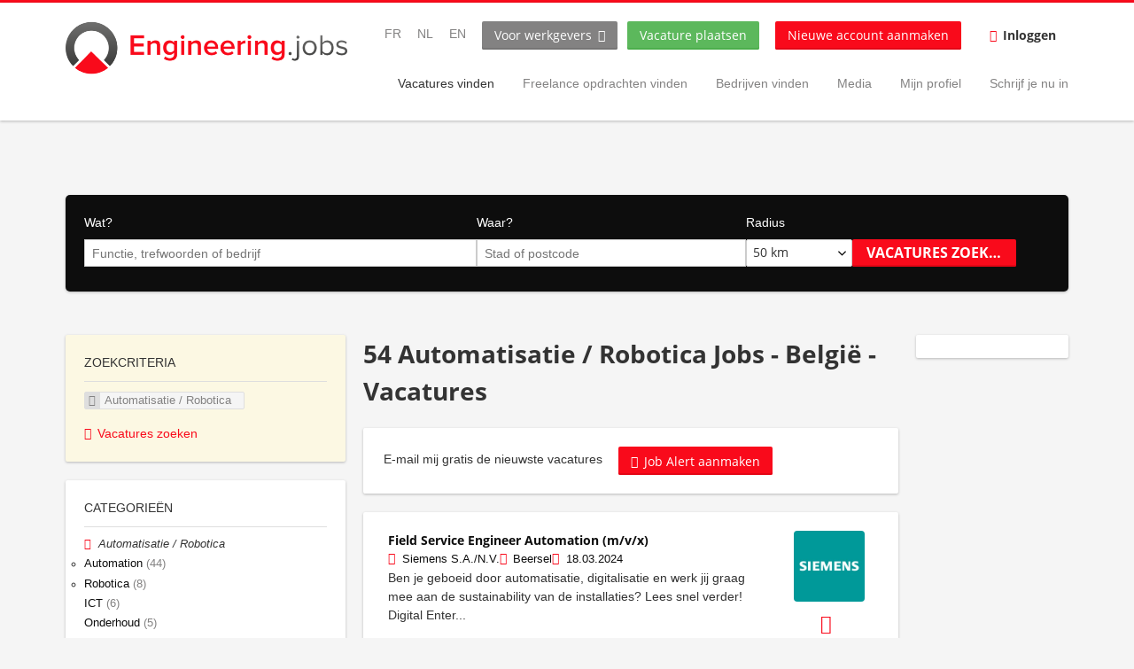

--- FILE ---
content_type: text/html; charset=utf-8
request_url: https://be.engineering.jobs/nl/vacatures/automatisatie-robotica
body_size: 19924
content:
<!DOCTYPE html>
  <!--[if IEMobile 7]><html class="no-js ie iem7" lang="nl" dir="ltr"><![endif]-->
  <!--[if lte IE 6]><html class="no-js ie lt-ie9 lt-ie8 lt-ie7" lang="nl" dir="ltr"><![endif]-->
  <!--[if (IE 7)&(!IEMobile)]><html class="no-js ie lt-ie9 lt-ie8" lang="nl" dir="ltr"><![endif]-->
  <!--[if IE 8]><html class="no-js ie lt-ie9" lang="nl" dir="ltr"><![endif]-->
  <!--[if (gte IE 9)|(gt IEMobile 7)]><html class="no-js ie" lang="nl" dir="ltr" prefix=": content: http://purl.org/rss/1.0/modules/content/ dc: http://purl.org/dc/terms/ foaf: http://xmlns.com/foaf/0.1/ rdfs: http://www.w3.org/2000/01/rdf-schema# sioc: http://rdfs.org/sioc/ns# sioct: http://rdfs.org/sioc/types# skos: http://www.w3.org/2004/02/skos/core# xsd: http://www.w3.org/2001/XMLSchema#"><![endif]-->
  <!--[if !IE]><!--><html class="no-js" lang="nl" dir="ltr" prefix=": content: http://purl.org/rss/1.0/modules/content/ dc: http://purl.org/dc/terms/ foaf: http://xmlns.com/foaf/0.1/ rdfs: http://www.w3.org/2000/01/rdf-schema# sioc: http://rdfs.org/sioc/ns# sioct: http://rdfs.org/sioc/types# skos: http://www.w3.org/2004/02/skos/core# xsd: http://www.w3.org/2001/XMLSchema#"><!--<![endif]-->
<head>
  <title>Automatisatie / Robotica Jobs - België - Vacatures </title>
  <!--[if IE]><![endif]-->
<meta charset="utf-8" />
<meta name="description" content="54 Automatisatie / Robotica Jobs - België - Vacatures op Engineering.jobs. Nu solliciteren. Vaste jobs en freelance opdrachten in België." />
<script type="application/ld+json">{"@context":"http:\/\/schema.org","@type":"WebSite","name":"Engineering.jobs ","url":"https:\/\/be.engineering.jobs"}</script>
<script type="application/ld+json">{"@context":"http:\/\/schema.org","@type":"Organization","url":"https:\/\/be.engineering.jobs","logo":"https:\/\/be.engineering.jobs\/nl\/sites\/all\/themes\/oej\/logo.png"}</script>
<link href="https://be.engineering.jobs/fr/emplois/automation-robotique" rel="alternate" hreflang="fr-be" />
<link href="https://be.engineering.jobs/nl/vacatures/automatisatie-robotica" rel="alternate" hreflang="nl-be" />
<link href="https://be.engineering.jobs/en/jobs/automation-robotics" rel="alternate" hreflang="en-be" />
<link rel="shortcut icon" href="https://be.engineering.jobs/sites/all/themes/oej/favicon.ico" type="image/vnd.microsoft.icon" />
<script>dataLayer = [];</script>
<link rel="profile" href="http://www.w3.org/1999/xhtml/vocab" />
<meta property="og:image" name="twitter:image:src" content="https://be.engineering.jobs/sites/all/themes/oej/dist/images/og-image.jpg" />
<meta name="HandheldFriendly" content="true" />
<meta name="MobileOptimized" content="width" />
<meta http-equiv="cleartype" content="on" />
<link rel="apple-touch-icon" href="https://be.engineering.jobs/sites/all/themes/oej/apple-touch-icon.png" />
<link href="https://be.engineering.jobs/en/jobs/automation-robotics" rel="alternate" hreflang="x-default" />
<link href="https://nl.engineering.jobs/nl/vacatures/automatisatie-robotica" rel="alternate" hreflang="nl-nl" />
<link href="https://fr.engineering.jobs/fr/emplois/automation-robotique" rel="alternate" hreflang="fr-fr" />
<meta name="viewport" content="width=device-width, initial-scale=1.0, minimum-scale=1.0" />
<meta name="generator" content="Drupal 7 (https://www.drupal.org)" />
<link rel="canonical" href="https://be.engineering.jobs/nl/vacatures/automatisatie-robotica" />
<meta property="og:site_name" content="Engineering.jobs" />
<meta property="og:type" content="article" />
<meta property="og:url" content="https://be.engineering.jobs/nl/vacatures/automatisatie-robotica" />
  <link type="text/css" rel="stylesheet" href="https://be.engineering.jobs/sites/default/files/advagg_css/css__WZr3PCLJ15UgYjRYNLsu3Ev4xAZq_Q8CsCIQlqKtGEY__sIf_aoPVmqaFRnTEP7K8iMwwpK8YlU78wpplGtGnuyU__l9lXr-L7gM00Y6GzZWwuk7urRT6KCPfYruF2TVqV0bo.css" media="all" />
<link type="text/css" rel="stylesheet" href="https://be.engineering.jobs/sites/default/files/advagg_css/css__g2-A-RmUvq-dMQpWjY6V4yedplbZT_LOF6LEPPtOgCg__oFQKmeAuum73YG9N2_cim1Y_IpMzaX7tycl3tBjNrPg__l9lXr-L7gM00Y6GzZWwuk7urRT6KCPfYruF2TVqV0bo.css" media="all" />
<link type="text/css" rel="stylesheet" href="https://be.engineering.jobs/sites/default/files/advagg_css/css__z3mpzhJJyiMEZS6u8bDCSVnTLLP828kufAVL8ikrGog__4syJWIKNFdwdGhUY8cunh_yqcIzqkquVd2B-aBL1Xrk__l9lXr-L7gM00Y6GzZWwuk7urRT6KCPfYruF2TVqV0bo.css" media="all" />

<!--[if lte IE 8]>
<link type="text/css" rel="stylesheet" href="https://be.engineering.jobs/sites/default/files/advagg_css/css__IYLP0-rrKXFC006mg-PNNZ46j_aiNUf8PFl1wgKPHhA__nikSG9scduZ-Tmulfv1jxuB7i9wsh8P_kdjmHnxtjdI__l9lXr-L7gM00Y6GzZWwuk7urRT6KCPfYruF2TVqV0bo.css" media="all" />
<![endif]-->

<!--[if lte IE 8]>
<link type="text/css" rel="stylesheet" href="https://be.engineering.jobs/sites/default/files/advagg_css/css__KZSfFRh3_uyfX-FoWO4xscwv5HwQpsLBgW7-_F7z0cM__CU4DL0DtZk0mdMHwO1ne67JbpmELlW3KOPSZGKyIeq0__l9lXr-L7gM00Y6GzZWwuk7urRT6KCPfYruF2TVqV0bo.css" media="all" />
<![endif]-->
<style>@font-face{font-family:'drop';src:local(Arial),local(Droid)}@font-face{font-family:'spinjs';src:local(Arial),local(Droid)}.ajax-progress div.throbber{font-family:spinjs !important;line-height:24px;text-indent:50px;word-spacing:30px;letter-spacing:21px;font-size:38px;font-weight:300;color:#e13c36;background-color:#000}.ajax-progress div.throbber{font-family:spinjs !important;line-height:24px;text-indent:50px;word-spacing:30px;letter-spacing:21px;font-size:38px;font-weight:300;color:#e13c36;background-color:#000}</style>
  <script type="text/javascript" src="https://be.engineering.jobs/sites/default/files/advagg_js/js__rkaP6xlVUdZc89MBwWfLdGKwImX5CeJ6Q3AZWmXD-eM__GPnWOlfU8DXVPOYV8KSbGn2Kiy2oAXnsC3l44HTKatA__l9lXr-L7gM00Y6GzZWwuk7urRT6KCPfYruF2TVqV0bo.js" defer="defer"></script>
<script type="text/javascript" src="https://be.engineering.jobs/sites/default/files/advagg_js/js__VxG4Kk5UIR39m1T0CmjBfl8XfVOO9xQ4BMPAl8GY9vo___63YaHP6dKU5WAcK3dtYpWGG1DixHKHCeRV9vxSoBHA__l9lXr-L7gM00Y6GzZWwuk7urRT6KCPfYruF2TVqV0bo.js"></script>
<script type="text/javascript">
<!--//--><![CDATA[//><!--
;var googletag=googletag||{};googletag.cmd=googletag.cmd||[];googletag.slots=googletag.slots||{};
//--><!]]>
</script>
<script type="text/javascript">
<!--//--><![CDATA[//><!--
(function(){var e=document.createElement('script');e.async=!0;e.src='https://www.googletagservices.com/tag/js/gpt.js';var t=document.getElementsByTagName('script')[0];t.parentNode.insertBefore(e,t)}());
//--><!]]>
</script>
<script type="text/javascript" src="https://be.engineering.jobs/sites/default/files/advagg_js/js__sXN7ndSwGHSSB0_OnkwTn1OcK2dsW8LHBNUNGqqEfBw__4wnVaPGNIE981H_P920Rw3t5g0P9dVhBcp6y9JEPiiI__l9lXr-L7gM00Y6GzZWwuk7urRT6KCPfYruF2TVqV0bo.js"></script>
<script type="text/javascript">
<!--//--><![CDATA[//><!--
;googletag.cmd.push(function(){var a=googletag.sizeMapping().addSize([1132,200],[728,90]).addSize([1,1],[1,1]).build();googletag.slots['jobs_leaderboard_1']=googletag.defineSlot('83845876/jobs_leaderboard_1',[728,90],'dfp-ad-jobs_leaderboard_1').addService(googletag.pubads()).defineSizeMapping(a)});
//--><!]]>
</script>
<script type="text/javascript">
<!--//--><![CDATA[//><!--
googletag.cmd.push(function() {
googletag.slots["jobs_mr_1"] = googletag.defineSlot("83845876/jobs_mr_1", [300, 250], "dfp-ad-jobs_mr_1")
  .addService(googletag.pubads());
});

//--><!]]>
</script>
<script type="text/javascript">
<!--//--><![CDATA[//><!--
;googletag.cmd.push(function(){var g=googletag.sizeMapping().addSize([1025,600],[160,600]).addSize([1,1],[1,1]).build();googletag.slots['jobs_sky_1']=googletag.defineSlot('83845876/jobs_sky_1',[160,600],'dfp-ad-jobs_sky_1').addService(googletag.pubads()).defineSizeMapping(g)});
//--><!]]>
</script>
<script type="text/javascript" src="https://be.engineering.jobs/sites/default/files/advagg_js/js__I0jzHvd0kcdFB8mxMRRcb8qWDjc1oA1v18BFUT8sTHg__5EkJ5xzl71qOxe8fIUhzka6Ilw8orVUnmj6-eZEhwc8__l9lXr-L7gM00Y6GzZWwuk7urRT6KCPfYruF2TVqV0bo.js"></script>
<script type="text/javascript">
<!--//--><![CDATA[//><!--
googletag.cmd.push(function() {
  googletag.pubads().enableAsyncRendering();
  googletag.pubads().enableSingleRequest();
  googletag.pubads().collapseEmptyDivs();
  googletag.enableServices();

});

//--><!]]>
</script>

<!--[if (gte IE 6)&(lte IE 8)]>
<script type="text/javascript" src="https://be.engineering.jobs/sites/default/files/advagg_js/js__KIPqgYwTmcleKaTIDMbGjC6cJX3JsYm1USLgtwuV2FY__fNC9yjKp_URa9dPcwcz-7ZiiPOpWhh133KrNLildSno__l9lXr-L7gM00Y6GzZWwuk7urRT6KCPfYruF2TVqV0bo.js"></script>
<![endif]-->
<script type="text/javascript" src="https://be.engineering.jobs/sites/default/files/advagg_js/js__d9st7jpu1LBNvH7uPp_efvM2mFNE5fnCM2sMtOfLKrc__RRawEgQQIcNIHlKJVsZy6Zg1MU2A-l_RYyoLXewYGzU__l9lXr-L7gM00Y6GzZWwuk7urRT6KCPfYruF2TVqV0bo.js"></script>
<script type="text/javascript" src="https://js.stripe.com/v3"></script>
<script type="text/javascript" src="https://be.engineering.jobs/sites/default/files/advagg_js/js__g0Y_yDIT3Iahg3PE7Iww6ND38OGeVf27G4wpdEkEciI__mDl4wH6kV_cXQaCsk7t0kRMYqvCEJL_LUxAh6CuNSvc__l9lXr-L7gM00Y6GzZWwuk7urRT6KCPfYruF2TVqV0bo.js"></script>
<script type="text/javascript" src="https://maps.googleapis.com/maps/api/js?v=3&amp;language=nl&amp;sensor=false&amp;libraries=places%2Cgeometry&amp;key=AIzaSyA06nxMh-y7n-x2UGBknHInDuPOGRg5mCs"></script>
<script type="text/javascript" src="https://be.engineering.jobs/sites/default/files/advagg_js/js__sCUoSR_C1h_ZGpBBQkGZ546MmJ7wQSViSIRseGpR0WM__SB5AtVR4uYYLkuNY_TOvWEkE6LeUNv0DZYxxP-nXDGU__l9lXr-L7gM00Y6GzZWwuk7urRT6KCPfYruF2TVqV0bo.js"></script>
<script type="text/javascript">
<!--//--><![CDATA[//><!--
jQuery.extend(Drupal.settings,{"basePath":"\/","pathPrefix":"nl\/","setHasJsCookie":0,"ajaxPageState":{"theme":"oej","theme_token":"LxOJxK4u0ytQ_hUjchVRn2lpro4Tckea5GBz7I4fvLI","jquery_version":"1.12","jquery_version_token":"eNEJCN81-7uShE7zZjg4Cg9aNeB-Yw83LUCHTUuFrcQ","css":{"modules\/system\/system.base.css":1,"modules\/system\/system.menus.css":1,"modules\/system\/system.messages.css":1,"modules\/system\/system.theme.css":1,"misc\/ui\/jquery.ui.core.css":1,"misc\/ui\/jquery.ui.theme.css":1,"modules\/overlay\/overlay-parent.css":1,"profiles\/recruiter\/modules\/hurricane\/hurricane_integration\/hurricane_autocomplete.css":1,"profiles\/recruiter\/modules\/formawesome\/css\/formawesome.base.css":1,"profiles\/recruiter\/modules\/formawesome\/css\/formawesome.theme.css":1,"profiles\/recruiter\/libraries\/select2\/select2.css":1,"profiles\/recruiter\/modules\/hurricane\/hurricane_integration\/hurricane_ajax.css":1,"modules\/field\/theme\/field.css":1,"modules\/node\/node.css":1,"modules\/user\/user.css":1,"profiles\/recruiter\/modules\/views\/css\/views.css":1,"profiles\/recruiter\/modules\/ctools\/css\/ctools.css":1,"profiles\/recruiter\/modules\/panels\/css\/panels.css":1,"profiles\/recruiter\/modules\/wysiwyg_linebreaks\/wysiwyg_linebreaks.css":1,"modules\/locale\/locale.css":1,"profiles\/recruiter\/modules\/search_api_autocomplete\/search_api_autocomplete.css":1,"profiles\/recruiter\/modules\/recruiter_internal\/recruiter_geocomplete\/recruiter_geocomplete.css":1,"profiles\/recruiter\/themes\/epiq\/dist\/css\/fontawesome.css":1,"sites\/all\/themes\/oej\/dist\/css\/oej.styles.css":1,"sites\/all\/themes\/oej\/dist\/css\/oej.no-query.css":1},"js":{"public:\/\/google_tag\/language\/google_tag.nl.script.js":1,"profiles\/recruiter\/modules\/jquery_update\/replace\/jquery\/1.12\/jquery.min.js":1,"misc\/jquery-extend-3.4.0.js":1,"misc\/jquery-html-prefilter-3.5.0-backport.js":1,"misc\/jquery.once.js":1,"misc\/drupal.js":1,"profiles\/recruiter\/themes\/omega\/omega\/js\/no-js.js":1,"profiles\/recruiter\/modules\/jquery_update\/js\/jquery_browser.js":1,"profiles\/recruiter\/modules\/jquery_update\/replace\/ui\/ui\/minified\/jquery.ui.core.min.js":1,"misc\/jquery.ba-bbq.js":1,"modules\/overlay\/overlay-parent.js":1,"profiles\/recruiter\/modules\/hurricane\/hurricane.js":1,"profiles\/recruiter\/libraries\/spinjs\/spin.js":1,"profiles\/recruiter\/modules\/hurricane\/hurricane_spinjs\/spinjs.js":1,"profiles\/recruiter\/libraries\/select2\/select2.js":1,"profiles\/recruiter\/modules\/formawesome\/js\/formawesome.select2.js":1,"profiles\/recruiter\/modules\/jquery_update\/replace\/ui\/external\/jquery.cookie.js":1,"profiles\/recruiter\/modules\/jquery_update\/replace\/jquery.form\/4\/jquery.form.min.js":1,"misc\/states.js":1,"misc\/form-single-submit.js":1,"misc\/ajax.js":1,"profiles\/recruiter\/modules\/jquery_update\/js\/jquery_update.js":1,"profiles\/recruiter\/modules\/hurricane\/hurricane_integration\/hurricane_ajax.js":1,"profiles\/recruiter\/modules\/visualization\/js\/visualization.js":1,"sites\/all\/themes\/oej\/libraries\/html5shiv\/html5shiv.min.js":1,"sites\/all\/themes\/oej\/libraries\/html5shiv\/html5shiv-printshiv.min.js":1,"sites\/all\/themes\/oej\/libraries\/selectivizr\/selectivizr.min.js":1,"sites\/all\/themes\/oej\/libraries\/respond\/respond.min.js":1,"profiles\/recruiter\/libraries\/colorbox\/jquery.colorbox-min.js":1,"profiles\/recruiter\/modules\/colorbox\/js\/colorbox.js":1,"profiles\/recruiter\/modules\/colorbox\/js\/colorbox_load.js":1,"misc\/autocomplete.js":1,"profiles\/recruiter\/modules\/antibot\/js\/antibot.js":1,"misc\/progress.js":1,"profiles\/recruiter\/modules\/search_api_autocomplete\/search_api_autocomplete.js":1,"https:\/\/js.stripe.com\/v3":1,"profiles\/recruiter\/modules\/facetapi\/facetapi.js":1,"profiles\/recruiter\/modules\/datalayer\/datalayer.js":1,"profiles\/recruiter\/modules\/hurricane\/hurricane_integration\/hurricane_autocomplete.js":1,"profiles\/recruiter\/modules\/gmap\/js\/gmap.js":1,"https:\/\/maps.googleapis.com\/maps\/api\/js?v=3\u0026language=nl\u0026sensor=false\u0026libraries=places%2Cgeometry\u0026key=AIzaSyA06nxMh-y7n-x2UGBknHInDuPOGRg5mCs":1,"profiles\/recruiter\/libraries\/geocomplete\/jquery.geocomplete.js":1,"profiles\/recruiter\/modules\/gmap\/js\/icon.js":1,"profiles\/recruiter\/modules\/gmap\/js\/marker.js":1,"profiles\/recruiter\/modules\/gmap\/js\/highlight.js":1,"profiles\/recruiter\/modules\/gmap\/js\/poly.js":1,"profiles\/recruiter\/modules\/recruiter_internal\/recruiter_geocomplete\/recruiter_geocomplete_views_form.js":1,"profiles\/recruiter\/modules\/formawesome\/js\/formawesome.status.js":1,"profiles\/recruiter\/themes\/epiq\/bower_components\/jquery-tiptip\/jquery.tipTip.minified.js":1,"profiles\/recruiter\/themes\/epiq\/bower_components\/matchMedia\/matchMedia.js":1,"profiles\/recruiter\/themes\/epiq\/bower_components\/respond\/src\/respond.js":1,"profiles\/recruiter\/themes\/epiq\/dist\/js\/colorbox_style.js":1,"profiles\/recruiter\/themes\/epiq\/dist\/js\/offcanvas.js":1,"profiles\/recruiter\/themes\/epiq\/dist\/js\/overlay.js":1,"profiles\/recruiter\/themes\/epiq\/dist\/js\/main.js":1,"sites\/all\/themes\/oej\/dist\/js\/oej.js":1}},"colorbox":{"transition":"fade","speed":350,"opacity":"0.85","slideshow":false,"slideshowAuto":true,"slideshowSpeed":2500,"slideshowStart":"start slideshow","slideshowStop":"stop slideshow","current":"{current} of {total}","previous":"\u00ab Prev","next":"Next \u00bb","close":"Close","overlayClose":true,"returnFocus":true,"maxWidth":"98%","maxHeight":"98%","initialWidth":"300","initialHeight":"250","fixed":true,"scrolling":true,"mobiledetect":false,"mobiledevicewidth":"480px","file_public_path":"\/sites\/default\/files","specificPagesDefaultValue":"admin*\nimagebrowser*\nimg_assist*\nimce*\nnode\/add\/*\nnode\/*\/edit\nprint\/*\nprintpdf\/*\nsystem\/ajax\nsystem\/ajax\/*"},"overlay":{"paths":{"admin":"user\/*\/addressbook\/*\/create\nuser\/*\/addressbook\/*\/edit\/*\nuser\/*\/addressbook\/*\/delete\/*\nnode\/*\/access\nimport\nimport\/*\nnode\/*\/import\nnode\/*\/delete-items\nnode\/*\/log\nfield-collection\/*\/*\/edit\nfield-collection\/*\/*\/delete\nfield-collection\/*\/add\/*\/*\nnode\/*\/edit\nnode\/*\/delete\nnode\/*\/revisions\nnode\/*\/revisions\/*\/revert\nnode\/*\/revisions\/*\/delete\nnode\/add\nnode\/add\/*\noverlay\/dismiss-message\njob-bookmarks-anon\nfield-collection\/*\/*\/*\nuser\/*\/shortcuts\nuser\/*\/socialmedia\nadmin\nadmin\/*\nbatch\ntaxonomy\/term\/*\/edit\nuser\/*\/cancel\nuser\/*\/edit\nuser\/*\/edit\/*\ntaxonomy\/*\/translate\ntaxonomy\/*\/translate\/*\nnode\/*\/translate\nnode\/*\/translate\/*\nnode\/*\/edit\/*\ntaxonomy\/term\/*\/translate\ntaxonomy\/term\/*\/translate\/*\ntaxonomy\/term\/*\/edit\/*\nadmin\/commerce\/products\/*\/translate\nadmin\/commerce\/products\/*\/translate\/*\nadmin\/commerce\/products\/*\/edit\/*\nfield-collection\/field-resume-education\/*\/translate\nfield-collection\/field-resume-education\/*\/translate\/*\nfield-collection\/field-resume-education\/*\/edit\/*\nfield-collection\/field-resume-job-preferences\/*\/translate\nfield-collection\/field-resume-job-preferences\/*\/translate\/*\nfield-collection\/field-resume-job-preferences\/*\/edit\/*\nfield-collection\/field-resume-languages\/*\/translate\nfield-collection\/field-resume-languages\/*\/translate\/*\nfield-collection\/field-resume-languages\/*\/edit\/*\nfield-collection\/field-resume-personal-info\/*\/translate\nfield-collection\/field-resume-personal-info\/*\/translate\/*\nfield-collection\/field-resume-personal-info\/*\/edit\/*\nfield-collection\/field-resume-skills-general\/*\/translate\nfield-collection\/field-resume-skills-general\/*\/translate\/*\nfield-collection\/field-resume-skills-general\/*\/edit\/*\nfield-collection\/field-resume-skills-it\/*\/translate\nfield-collection\/field-resume-skills-it\/*\/translate\/*\nfield-collection\/field-resume-skills-it\/*\/edit\/*\nfield-collection\/field-resume-xp\/*\/translate\nfield-collection\/field-resume-xp\/*\/translate\/*\nfield-collection\/field-resume-xp\/*\/edit\/*\nfield-collection\/field-company-profile-benefits\/*\/translate\nfield-collection\/field-company-profile-benefits\/*\/translate\/*\nfield-collection\/field-company-profile-benefits\/*\/edit\/*\nfield-collection\/field-company-profile-contact\/*\/translate\nfield-collection\/field-company-profile-contact\/*\/translate\/*\nfield-collection\/field-company-profile-contact\/*\/edit\/*\nfield-collection\/field-company-profile-faq\/*\/translate\nfield-collection\/field-company-profile-faq\/*\/translate\/*\nfield-collection\/field-company-profile-faq\/*\/edit\/*\nfield-collection\/field-company-profile-general\/*\/translate\nfield-collection\/field-company-profile-general\/*\/translate\/*\nfield-collection\/field-company-profile-general\/*\/edit\/*\nfield-collection\/field-company-profile-info\/*\/translate\nfield-collection\/field-company-profile-info\/*\/translate\/*\nfield-collection\/field-company-profile-info\/*\/edit\/*\nfield-collection\/field-company-profile-location\/*\/translate\nfield-collection\/field-company-profile-location\/*\/translate\/*\nfield-collection\/field-company-profile-location\/*\/edit\/*\nfield-collection\/field-company-profile-gallery\/*\/translate\nfield-collection\/field-company-profile-gallery\/*\/translate\/*\nfield-collection\/field-company-profile-gallery\/*\/edit\/*\nfield-collection\/field-resume-public-profile\/*\/translate\nfield-collection\/field-resume-public-profile\/*\/translate\/*\nfield-collection\/field-resume-public-profile\/*\/edit\/*\nfield-collection\/field-company-profile-videos\/*\/translate\nfield-collection\/field-company-profile-videos\/*\/translate\/*\nfield-collection\/field-company-profile-videos\/*\/edit\/*\nfield-collection\/field-resume-attachments\/*\/translate\nfield-collection\/field-resume-attachments\/*\/translate\/*\nfield-collection\/field-resume-attachments\/*\/edit\/*\nnode\/*\/revisions\/view\/*\/*\ncontact\nresume_set_hidden\/*\njob_unpublish\/*\njob_application_reject\/*\nresume-contact-request\/*\nresume-contact-request-approved\/*\nresume-import\nuser\/verify\nrecruiter\/add-job","non_admin":"admin\/structure\/block\/demo\/*\nfield-collection\/*\/*\/view\nadmin\/reports\/status\/php\nadmin\/config\/system\/google-analytics-reports-api\nadmin\/commerce\/orders\/*\/pdf-invoice"},"pathPrefixes":["fr","nl","en","id-lang"],"ajaxCallback":"overlay-ajax"},"hurricane":{"map":{"line-height":true,"text-indent":true,"word-spacing":true,"letter-spacing":true,"font-size":true,"font-weight":[null,100,200,300,400,500,600,700,800,900],"font-family":["drop","spinjs"],"text-transform":[null,"none","capitalize","uppercase"],"text-decoration":[null,"none","underline","overline","line-through","blink"],"text-align":[null,"left","right","center","justify"],"white-space":[null,"normal","pre","nowrap","pre-wrap","pre-line"],"font-style":[null,"normal","italic","oblique"],"color":false,"background-color":false}},"formawesome":{"excludes":[""]},"states":{"#edit-job-geo-location":{"visible":{":input[name=\u0022radius\u0022],dummy-empty":{"!value":"empty"},":input[name=\u0022radius\u0022],dummy-not-empty":{"!value":"not empty"}}}},"geocomplete_views_form":{"fields":["edit-job-geo-location","edit-job-geo-location"],"country":"BE","location_bias":{"lat":50.5,"lng":4.46,"radius":1000000,"strictBounds":false}},"urlIsAjaxTrusted":{"\/nl\/vacatures\/automatisatie-robotica":true,"\/nl\/system\/ajax":true},"antibot":{"forms":{"search-api-saved-searches-save-form":{"action":"\/nl\/vacatures\/automatisatie-robotica","key":"j8vfdwPblqp78xwvB8LXNIHzujHRU38F1MA0W1sHV5E"}}},"ajax":{"edit-submit":{"callback":"search_api_saved_searches_save_form_ajax","wrapper":"search-api-saved-searches-save-form-wrapper","effect":"fade","method":"replaceWith","event":"mousedown","keypress":true,"prevent":"click","url":"\/nl\/system\/ajax","submit":{"_triggering_element_name":"op","_triggering_element_value":"Akkoord"}}},"better_exposed_filters":{"views":{"job_search":{"displays":{"search_page":{"filters":{"search":{"required":false},"job_geo_location":{"required":false}}}}}}},"facetapi":{"facets":[{"limit":"5","id":"facetapi-facet-search-apijob-search-block-recruiter-job-region-states","searcher":"search_api@job_search","realmName":"block","facetName":"recruiter_job_region_states","queryType":null,"widget":"facetapi_links","showMoreText":"Show more","showFewerText":"Show fewer"},{"limit":"10","id":"facetapi-facet-search-apijob-search-block-field-job-employment-type-termparents-all","searcher":"search_api@job_search","realmName":"block","facetName":"field_job_employment_type_term:parents_all","queryType":null,"widget":"facetapi_links","showMoreText":"Show more","showFewerText":"Show fewer"},{"limit":"20","id":"facetapi-facet-search-apijob-search-block-field-job-occupational-fieldparents-all","searcher":"search_api@job_search","realmName":"block","facetName":"field_job_occupational_field:parents_all","queryType":null,"widget":"facetapi_links","showMoreText":"Show more","showFewerText":"Show fewer"},{"limit":"5","id":"facetapi-facet-search-apijob-search-block-field-job-of-studyparents-all","searcher":"search_api@job_search","realmName":"block","facetName":"field_job_of_study:parents_all","queryType":null,"widget":"facetapi_links","showMoreText":"Show more","showFewerText":"Show fewer"},{"limit":"5","id":"facetapi-facet-search-apijob-search-block-field-job-regionparents-all","searcher":"search_api@job_search","realmName":"block","facetName":"field_job_region:parents_all","queryType":null,"widget":"facetapi_links","showMoreText":"Show more","showFewerText":"Show fewer"},{"limit":"20","id":"facetapi-facet-search-apijob-search-block-field-job-skills-generalparents-all","searcher":"search_api@job_search","realmName":"block","facetName":"field_job_skills_general:parents_all","queryType":null,"widget":"facetapi_links","showMoreText":"Show more","showFewerText":"Show fewer"},{"limit":"5","id":"facetapi-facet-search-apijob-search-block-recruiter-company-profile-job-organization-raw","searcher":"search_api@job_search","realmName":"block","facetName":"recruiter_company_profile_job_organization_raw","queryType":null,"widget":"facetapi_links","showMoreText":"Show more","showFewerText":"Show fewer"},{"limit":20,"id":"facetapi-facet-search-apijob-search-block-field-job-experience-termparents-allname","searcher":"search_api@job_search","realmName":"block","facetName":"field_job_experience_term:parents_all:name","queryType":null,"widget":"facetapi_links","showMoreText":"Show more","showFewerText":"Show fewer"},{"limit":"5","id":"facetapi-facet-search-apijob-search-block-field-company-profilefield-company-profile-generalfield-company-industry","searcher":"search_api@job_search","realmName":"block","facetName":"field_company_profile:field_company_profile_general:field_company_industry","queryType":null,"widget":"facetapi_links","showMoreText":"Show more","showFewerText":"Show fewer"},{"limit":"5","id":"facetapi-facet-search-apijob-search-block-field-company-profilefield-company-profile-generalfield-company-profile-type","searcher":"search_api@job_search","realmName":"block","facetName":"field_company_profile:field_company_profile_general:field_company_profile_type","queryType":null,"widget":"facetapi_links","showMoreText":"Show more","showFewerText":"Show fewer"},{"limit":"5","id":"facetapi-facet-search-apijob-search-block-available-languages","searcher":"search_api@job_search","realmName":"block","facetName":"available_languages","queryType":null,"widget":"facetapi_links","showMoreText":"Show more","showFewerText":"Show fewer"},{"limit":"5","id":"facetapi-facet-search-apijob-search-block-field-job-degree-level","searcher":"search_api@job_search","realmName":"block","facetName":"field_job_degree_level","queryType":null,"widget":"facetapi_links","showMoreText":"Show more","showFewerText":"Show fewer"},{"limit":"5","id":"facetapi-facet-search-apijob-search-block-field-job-experience-term","searcher":"search_api@job_search","realmName":"block","facetName":"field_job_experience_term","queryType":null,"widget":"facetapi_links","showMoreText":"Show more","showFewerText":"Show fewer"},{"limit":"5","id":"facetapi-facet-search-apijob-search-block-field-employee-salary","searcher":"search_api@job_search","realmName":"block","facetName":"field_employee_salary","queryType":null,"widget":"facetapi_links","showMoreText":"Show more","showFewerText":"Show fewer"},{"limit":"5","id":"facetapi-facet-search-apijob-search-block-field-job-freelance-rate","searcher":"search_api@job_search","realmName":"block","facetName":"field_job_freelance_rate","queryType":null,"widget":"facetapi_links","showMoreText":"Show more","showFewerText":"Show fewer"},{"limit":"5","id":"facetapi-facet-search-apijob-search-block-field-job-travel","searcher":"search_api@job_search","realmName":"block","facetName":"field_job_travel","queryType":null,"widget":"facetapi_links","showMoreText":"Show more","showFewerText":"Show fewer"},{"limit":"5","id":"facetapi-facet-search-apijob-search-block-field-job-seniority-level","searcher":"search_api@job_search","realmName":"block","facetName":"field_job_seniority_level","queryType":null,"widget":"facetapi_links","showMoreText":"Show more","showFewerText":"Show fewer"},{"limit":"10","id":"facetapi-facet-search-apijob-search-block-field-it-skill-job","searcher":"search_api@job_search","realmName":"block","facetName":"field_it_skill_job","queryType":null,"widget":"facetapi_links","showMoreText":"Show more","showFewerText":"Show fewer"},{"limit":"15","id":"facetapi-facet-search-apijob-search-block-oej-job-region","searcher":"search_api@job_search","realmName":"block","facetName":"oej_job_region","queryType":null,"widget":"facetapi_links","showMoreText":"Show more","showFewerText":"Show fewer"}]},"baseUrl":"https:\/\/be.engineering.jobs","dataLayer":{"languages":{"fr":{"language":"fr","name":"French","native":"Fran\u00e7ais","direction":"0","enabled":"1","plurals":"2","formula":"($n!=1)","domain":"","prefix":"fr","weight":"-10","javascript":"kJrkEFtanNUAtB3Mph6oX_dcGqy29Kfn9dP0hcl0YVc"},"nl":{"language":"nl","name":"Dutch","native":"Nederlands","direction":"0","enabled":"1","plurals":"2","formula":"($n!=1)","domain":"","prefix":"nl","weight":"-9","javascript":"vhGYFFR7OnS8ht4KUvZggpmLBaVhbQ93JrFPm8sdv28"},"en-UK":{"language":"en-UK","name":"English","native":"English","direction":"0","enabled":"1","plurals":"0","formula":"","domain":"","prefix":"en","weight":"-8","javascript":"b7kYGO470KarncLblT9aUNr5O94Qto30MY-UqhC6MD0"},"de":{"language":"de","name":"German","native":"Deutsch","direction":"0","enabled":false,"plurals":"2","formula":"($n!=1)","domain":"","prefix":"de","weight":"-7","javascript":"cy4-ZoHL5v6vfNFP_YcvJJnkfH-rpB920AJqXIZw8rI"},"en":{"language":"en","name":"System language","native":"System language","direction":"0","enabled":false,"plurals":"0","formula":"","domain":"","prefix":"en-system","weight":"-6","javascript":""},"id-lang":{"language":"id-lang","name":"ID","native":"ID","direction":"0","enabled":"1","plurals":"0","formula":"","domain":"","prefix":"id-lang","weight":"-5","javascript":"ebY8YCuUOd10fgAeDWS85Ut_eJHtyqeVhYpIeH4Pnbs"}},"defaultLang":"nl"}});
//--><!]]>
</script>
</head>
<body class="html not-front not-logged-in page-search page-search-job page-search-job-automatisatie-robotica i18n-nl section-search has-branding-logo section-search two-sidebars has-branding-logo">
  <a href="#main-content" class="element-invisible element-focusable">Skip to main content</a>
  <noscript aria-hidden="true"><iframe src="https://www.googletagmanager.com/ns.html?id=GTM-MDKH4M6" height="0" width="0" style="display:none;visibility:hidden"></iframe></noscript>  

  <div  class="l-page l-page">
    <header class="l-header" role="banner">
      <div class="l-mobile-menu">
        <div class="l-branding-mobile">
                                    <a href="/nl" title="Home" rel="home" class="site-logo">
                <img src="https://be.engineering.jobs/sites/all/themes/oej/dist/images/logo-oej.png" alt="Home"/>
              </a>
                                        </div>
      </div>
      <div class="l-container">
        <div class="l-branding">
                      <a href="/nl" title="Home" rel="home" class="site-logo">
              <img src="https://be.engineering.jobs/sites/all/themes/oej/dist/images/logo-oej.png" alt="Home"/>
            </a>
                    
                            </div>

                <div class="l-navigation-container"
             data-off-canvas-options='{"placement": "right", "title": "Menu"}'>
          <div class="l-navigation-main">
              <div class="l-region l-region--navigation">
    <nav id="block-menu-menu-applicant-menu" role="navigation" class="block block--menu block-main-menu block-applicant-menu block--menu-menu-applicant-menu block--menu-menu-applicant-menu">
        <div class="block__title block__title"><span>Applicant menu</span></div>
    
  <ul class="menu"><li class="first leaf active-trail"><a href="/nl/vacatures" class="active-trail active">Vacatures vinden</a></li>
<li class="leaf"><a href="/nl/vacatures/freelance">Freelance opdrachten vinden
</a></li>
<li class="leaf"><a href="/nl/companies">Bedrijven vinden</a></li>
<li class="leaf"><a href="/nl/news">Media</a></li>
<li class="leaf"><a href="/nl/resume">Mijn profiel</a></li>
<li class="last leaf"><a href="/nl/user/register">Schrijf je nu in</a></li>
</ul></nav>
  </div>
          </div>
          <div class="l-navigation-top">
              <div class="l-region l-region--navigation-top">
    <div id="block-locale-language" role="complementary" class="block block--locale block--locale-language block--locale-language">
        <div class="block__content block__content">
    <ul class="language-switcher-locale-url"><li class="fr first"><a href="/fr/emplois/automation-robotique" class="language-link" xml:lang="fr" hreflang="fr-be">FR</a></li>
<li class="nl"><a href="/nl/vacatures/automatisatie-robotica" class="language-link" xml:lang="nl" hreflang="nl-be">NL</a></li>
<li class="en-UK last"><a href="/en/jobs/automation-robotics" class="language-link" xml:lang="en-UK" hreflang="en-be">EN</a></li>
</ul>  </div>
</div>
<nav id="block-menu-menu-area-switch-menu" role="navigation" class="block block--menu block--menu-menu-area-switch-menu block--menu-menu-area-switch-menu">
        <div class="block__title block__title"><span>Area switch menu</span></div>
    
  <ul class="menu"><li class="first last leaf"><a href="/nl/recruiter">Voor werkgevers</a></li>
</ul></nav>
<nav id="block-menu-menu-login-menu" role="navigation" class="block block--menu block-user-menu block--menu-menu-login-menu block--menu-menu-login-menu">
        <div class="block__title block__title"><span>Login menu</span></div>
    
  <ul class="menu"><li class="first leaf"><a href="/nl/recruiter" class="epiq-button--success">Vacature plaatsen</a></li>
<li class="leaf"><a href="/nl/user/register">Nieuwe account aanmaken</a></li>
<li class="last leaf"><a href="/nl/user/login?current=search/job/automatisatie-robotica" class="login-transparent">Inloggen</a></li>
</ul></nav>
  </div>
          </div>
        </div>
      </div>
    </header>

    
          <div class="l-search">
        <div class="l-container">
            <div class="l-region l-region--search">
    <div id="block-dfp-jobs-leaderboard-1" class="block block--dfp block--dfp-jobs-leaderboard-1 block--dfp-jobs-leaderboard-1">
        <div class="block__content block__content">
    <div id="dfp-ad-jobs_leaderboard_1-wrapper" class="dfp-tag-wrapper">
<div  id="dfp-ad-jobs_leaderboard_1" class="dfp-tag-wrapper">
    <script type="text/javascript">
        googletag.cmd.push(function() {
          googletag.display("dfp-ad-jobs_leaderboard_1");
        });
      </script>
</div>
</div>  </div>
</div>
<div id="block-views-exp-job-search-search-page" class="block block--views block-search block-job-search block--views-exp-job-search-search-page block--views-exp-job-search-search-page">
        <div class="block__content block__content">
    <form class="recruiter-geo-search-enabled" action="/nl/vacatures/automatisatie-robotica" method="get" id="views-exposed-form-job-search-search-page" accept-charset="UTF-8"><div><div class="views-exposed-form">
  <div class="views-exposed-widgets clearfix">
          <div id="edit-search-wrapper" class="views-exposed-widget views-widget-filter-search_api_views_fulltext ">
                  <label for="edit-search">
            Wat?          </label>
          <div class="views-widget">
            <div class="form-item form-type-autocomplete form-type-textfield form-item-search">
 <div class="form-item-input"><input class="auto_submit form-text form-autocomplete" data-search-api-autocomplete-search="search_api_views_job_search" placeholder="Functie, trefwoorden of bedrijf" type="text" id="edit-search" name="search" value="" size="30" maxlength="128" /><input type="hidden" id="edit-search-autocomplete" value="https://be.engineering.jobs/index.php?q=nl/search_api_autocomplete/search_api_views_job_search/-" disabled="disabled" class="autocomplete" />
</div></div>
          </div>
                      </div>
                <div id="edit-job-geo-location-wrapper" class="views-exposed-widget views-widget-filter-job_geo_location has-operator ">
                  <label for="edit-job-geo-location">
            Waar?          </label>
          <div class="views-widget">
            <div class="form-item form-type-textfield form-item-job-geo-location">
 <div class="form-item-input"><input placeholder="Stad of postcode" type="text" id="edit-job-geo-location" name="job_geo_location" value="" size="30" maxlength="128" class="form-text" />
</div></div>
          </div>
                      </div>
              <div class='views-exposed-widget views-widget-filter-job_geo_location views-geo-radius'>
          <label for="edit-radius">
            Radius          </label>
          <div class="views-operator">
            <div class="form-item form-type-select form-item-radius">
  <div class="form-item-input"><select class="formawesome-enhanced form-select" id="edit-radius" name="radius"><option value="">-</option><option value="5">5 km</option><option value="25">25 km</option><option value="50" selected="selected">50 km</option><option value="100">100 km</option><option value="200">200 km</option></select>
</div></div>
          </div>
        </div>
                          <div class="views-exposed-widget views-submit-button">
      <div class="form-item form-type-submit form-item-Vacatures-zoeken">
 <input type="submit" id="edit-submit-job-search" name="Vacatures zoeken" value="Vacatures zoeken" class="form-submit" />
</div>
<input type="hidden" name="countryban" value="" />
<input class="latitude" data-geo="lat" type="hidden" name="lat" value="" />
<input class="longitude" data-geo="lng" type="hidden" name="lon" value="" />
<input class="country" data-geo="country" type="hidden" name="country" value="" />
<input class="administrative_area_level_1" data-geo="administrative_area_level_1" type="hidden" name="administrative_area_level_1" value="" />
    </div>
      </div>
</div>
</div></form>  </div>
</div>
  </div>
        </div>
      </div>
    
    <div class="l-main">
      <div class="l-container">
        <div class="l-content" role="main">
          <a id="main-content"></a>
                                                                                  <div class="l-region l-region--content">
    <div class="view view-job-search view-id-job_search view-display-id-search_page view-dom-id-1dfe4710a699c8b2ed161c276e4adf72">
            <div class="view-header">
      <h1 class="search-result-header">54 Automatisatie / Robotica Jobs - België - Vacatures</h1><div class="agent-box"><span class="agent-info">E-mail mij gratis de nieuwste vacatures </span> <span class="agent-link open-modal"><a href="#save-search">Job Alert aanmaken</a></span></div>
<div class="block-search-api-saved-searches--modal md-effect-3" data-show-automatic="true" data-show-automatic-time="5">
<div id="block-search-api-saved-searches-job-search" class="block block--search-api-saved-searches agent-target block--search-api-saved-searches-job-search block--search-api-saved-searches-job-search">
<h2 class="block__title block__title">Alert</h2>
<div class="block-search-api-saved-searches__inner">
<div class="clearfix">
<div class="block-search-api-saved-searches__icon">
        </div>
<div class="block__content block__content">
          <noscript>
<style>
<!--/*--><![CDATA[/* ><!--*/
form.antibot { display: none !important; }
/*--><!]]>*/
</style><div class="antibot-no-js antibot-message antibot-message-warning messages warning">
    You must have JavaScript enabled to use this form.  </div>
<p></p></noscript>
<div id="search-api-saved-searches-save-form-wrapper">
<form class="search-api-saved-searches-save-form antibot" action="/antibot" method="post" id="search-api-saved-searches-save-form" accept-charset="UTF-8">
<div>
<div id="edit-description" class="form-item form-type-item">
<div class="description">Krijg jobs die bij je passen in je mailbox.</div>
</div>
<div class="saved-search__search-results"> Automatisatie / Robotica Jobs </div>
<div class="form-item form-type-textfield form-item-mail">
<div class="form-item-input"><input placeholder="E-mailadres" type="text" id="edit-mail" name="mail" value="" size="16" maxlength="100" class="form-text required" />
</div>
</div>
<p><input type="hidden" name="form_build_id" value="form-6fja0rSL2sBJExsjTEA8789qNTMv9fVfDhxKYmGormE" /><br />
<input type="hidden" name="form_id" value="search_api_saved_searches_save_form" /><br />
<input type="hidden" name="antibot_key" value="" /><br />
<input type="hidden" name="antibot_timestamp" value="1769955316" /><br />
<input type="hidden" name="countryban" value="" /></p>
<div class="form-item form-type-submit form-item-op">
 <input type="submit" id="edit-submit" name="op" value="Akkoord" class="form-submit" />
</div>
</div>
</form>
</div>
<p>          <a class="md-close"></a>
        </p></div>
</div>
<div class="clearfix">
<p><a href="/nl/user/register/">Registreer je gratis</a> om online te solliciteren en om alle voor jou relevante jobs via e-mail te ontvangen.</p>
</div>
</div>
</div>
</div>
    </div>
  
  
  
      <div class="view-content">
        <div class="views-row views-row-1 views-row-odd views-row-first">
    <article id="node-7908228"  about="/nl/vacature/field-service-engineer-automation-m-v-x-7908228" typeof="sioc:Item foaf:Document" class="node node--job-per-template node-teaser no-logo node-job node--teaser node--job-per-template--teaser no-logo node--teaser node--job-per-template--teaser no-logo">
    <div class="node-teaser--flex">
        <div class="node-teaser--col1">
            <div class="job__content clearfix" class="node__content node__content">
                <h2 class="node__title node__title">
                                      <a class="recruiter-job-link"
                       href="https://be.engineering.jobs/nl/vacature/field-service-engineer-automation-m-v-x-7908228">Field Service Engineer Automation (m/v/x)</a>
                </h2>

                <div class="description">
                  <div class="job__content-company _job-desc-item">
                    <span class="recruiter-company-profile-job-organization">Siemens S.A./N.V.</span>                  </div>

                  <div class="job__content-location _job-desc-item">
                    <span  property="schema:jobLocation">Beersel</span>                  </div>

                  <div class="job__content-date _job-desc-item">
                    <span class="date">
                      18.03.2024                    </span>
                  </div>
                </div>
                              <div class="body">
                  Ben je geboeid door automatisatie, digitalisatie en werk jij graag mee aan de sustainability van de installaties? Lees snel verder! Digital Enter...                </div>
                          </div>
        </div>

        <div class="node-teaser--col2">
            <div class="job__logo">
                              <img typeof="foaf:Image" src="https://be.engineering.jobs/sites/default/files/styles/frontpage_company_logo/public/job-logo/get-logo.php__4592.png?itok=NMgvxb0M" width="100" height="100" alt="Siemens S.A./N.V." title="Siemens S.A./N.V." />              
                          </div>

            <div class="job__links">
              <ul class="links links--inline node__links node__links"><li class="recruiter_job_application first"><a href="/nl/node/7908228/apply-external" title="Solliciteer nu" target="_blank" rel="nofollow"><span>Solliciteer nu</span></a></li>
<li class="recruiter_job_search_bookmark_anon last"><a href="/nl/job-bookmarks-anon?destination=search/job/automatisatie-robotica" title="Bewaar nu" rel="nofollow"><span>Bewaar nu</span></a></li>
</ul>                          </div>
        </div>
    </div>

</article>
  </div>
  <div class="views-row views-row-2 views-row-even">
    <article id="node-7878856"  about="/nl/vacature/automation-engineer-logistics-7878856" typeof="sioc:Item foaf:Document" class="node node--job-per-template node-teaser no-logo node-job node--teaser node--job-per-template--teaser no-logo node--teaser node--job-per-template--teaser no-logo">
    <div class="node-teaser--flex">
        <div class="node-teaser--col1">
            <div class="job__content clearfix" class="node__content node__content">
                <h2 class="node__title node__title">
                                      <a class="recruiter-job-link"
                       href="https://be.engineering.jobs/nl/vacature/automation-engineer-logistics-7878856">Automation Engineer - Logistics</a>
                </h2>

                <div class="description">
                  <div class="job__content-company _job-desc-item">
                    <span class="recruiter-company-profile-job-organization">Kuehne+Nagel</span>                  </div>

                  <div class="job__content-location _job-desc-item">
                    <span  property="schema:jobLocation">Tessenderlo</span>                  </div>

                  <div class="job__content-date _job-desc-item">
                    <span class="date">
                      06.02.2024                    </span>
                  </div>
                </div>
                              <div class="body">
                  JOB DESCRIPTION Do you thrive from seeing creative technical concepts being brought to life? Are you hungry for challenges and are ready for the next ...                </div>
                          </div>
        </div>

        <div class="node-teaser--col2">
            <div class="job__logo">
                              <img typeof="foaf:Image" src="https://be.engineering.jobs/sites/default/files/styles/frontpage_company_logo/public/job-logo/get-logo.php__6359.png?itok=88di8QwW" width="100" height="100" alt="Kuehne+Nagel" title="Kuehne+Nagel" />              
                          </div>

            <div class="job__links">
              <ul class="links links--inline node__links node__links"><li class="recruiter_job_application first"><a href="/nl/node/7878856/apply-external" title="Solliciteer nu" target="_blank" rel="nofollow"><span>Solliciteer nu</span></a></li>
<li class="recruiter_job_search_bookmark_anon last"><a href="/nl/job-bookmarks-anon?destination=search/job/automatisatie-robotica" title="Bewaar nu" rel="nofollow"><span>Bewaar nu</span></a></li>
</ul>                          </div>
        </div>
    </div>

</article>
  </div>
  <div class="views-row views-row-3 views-row-odd">
    <article id="node-7928226"  about="/nl/vacature/technical-sales-engineer-electrification-automation-m-v-x-7928226" typeof="sioc:Item foaf:Document" class="node node--job-per-template node-teaser no-logo node-job node--teaser node--job-per-template--teaser no-logo node--teaser node--job-per-template--teaser no-logo">
    <div class="node-teaser--flex">
        <div class="node-teaser--col1">
            <div class="job__content clearfix" class="node__content node__content">
                <h2 class="node__title node__title">
                                      <a class="recruiter-job-link"
                       href="https://be.engineering.jobs/nl/vacature/technical-sales-engineer-electrification-automation-m-v-x-7928226">Technical Sales Engineer Electrification &amp; Automation (m/v/x)</a>
                </h2>

                <div class="description">
                  <div class="job__content-company _job-desc-item">
                    <span class="recruiter-company-profile-job-organization">Siemens S.A./N.V.</span>                  </div>

                  <div class="job__content-location _job-desc-item">
                    <span  property="schema:jobLocation">Beersel</span>                  </div>

                  <div class="job__content-date _job-desc-item">
                    <span class="date">
                      03.05.2024                    </span>
                  </div>
                </div>
                              <div class="body">
                    Siemens Smart Infrastructure  zoekt een gedreven  Technical Sales Engineer  voor het verkoopsteam binnen  Electrification and Automation . Jouw port...                </div>
                          </div>
        </div>

        <div class="node-teaser--col2">
            <div class="job__logo">
                              <img typeof="foaf:Image" src="https://be.engineering.jobs/sites/default/files/styles/frontpage_company_logo/public/job-logo/get-logo.php__4592.png?itok=NMgvxb0M" width="100" height="100" alt="Siemens S.A./N.V." title="Siemens S.A./N.V." />              
                          </div>

            <div class="job__links">
              <ul class="links links--inline node__links node__links"><li class="recruiter_job_application first"><a href="/nl/node/7928226/apply-external" title="Solliciteer nu" target="_blank" rel="nofollow"><span>Solliciteer nu</span></a></li>
<li class="recruiter_job_search_bookmark_anon last"><a href="/nl/job-bookmarks-anon?destination=search/job/automatisatie-robotica" title="Bewaar nu" rel="nofollow"><span>Bewaar nu</span></a></li>
</ul>                          </div>
        </div>
    </div>

</article>
  </div>
  <div class="views-row views-row-4 views-row-even">
    <article id="node-7928481"  about="/nl/vacature/automation-engineer-met-zeer-goede-kennis-tiaportal-7928481" typeof="sioc:Item foaf:Document" class="node node--job-per-template node-teaser no-logo node-job node--teaser node--job-per-template--teaser no-logo node--teaser node--job-per-template--teaser no-logo">
    <div class="node-teaser--flex">
        <div class="node-teaser--col1">
            <div class="job__content clearfix" class="node__content node__content">
                <h2 class="node__title node__title">
                                      <a class="recruiter-job-link"
                       href="https://be.engineering.jobs/nl/vacature/automation-engineer-met-zeer-goede-kennis-tiaportal-7928481">Automation Engineer met zeer goede kennis TIAportal</a>
                </h2>

                <div class="description">
                  <div class="job__content-company _job-desc-item">
                    <span class="recruiter-company-profile-job-organization">PM Group</span>                  </div>

                  <div class="job__content-location _job-desc-item">
                    <span  property="schema:jobLocation">Gand</span>                  </div>

                  <div class="job__content-date _job-desc-item">
                    <span class="date">
                      03.05.2024                    </span>
                  </div>
                </div>
                              <div class="body">
                  Overview PM Group is op zoek naar Automation Engineer met zeer goede kennis van TIAportal. De functie wordt uitgeoefend bij onze klant in Gent. Respon...                </div>
                          </div>
        </div>

        <div class="node-teaser--col2">
            <div class="job__logo">
                              <img typeof="foaf:Image" src="https://be.engineering.jobs/sites/default/files/styles/frontpage_company_logo/public/job-logo/get-logo.php__18.png?itok=kJtKXV74" width="100" height="100" alt="PM Group" title="PM Group" />              
                          </div>

            <div class="job__links">
              <ul class="links links--inline node__links node__links"><li class="recruiter_job_application first"><a href="/nl/node/7928481/apply-external" title="Solliciteer nu" target="_blank" rel="nofollow"><span>Solliciteer nu</span></a></li>
<li class="recruiter_job_search_bookmark_anon last"><a href="/nl/job-bookmarks-anon?destination=search/job/automatisatie-robotica" title="Bewaar nu" rel="nofollow"><span>Bewaar nu</span></a></li>
</ul>                          </div>
        </div>
    </div>

</article>
  </div>
  <div class="views-row views-row-5 views-row-odd">
    <article id="node-7927988"  about="/nl/vacature/automation-engineer-informatique-industrielle-7927988" typeof="sioc:Item foaf:Document" class="node node--job-per-template node-teaser no-logo node-job node--teaser node--job-per-template--teaser no-logo node--teaser node--job-per-template--teaser no-logo">
    <div class="node-teaser--flex">
        <div class="node-teaser--col1">
            <div class="job__content clearfix" class="node__content node__content">
                <h2 class="node__title node__title">
                                      <a class="recruiter-job-link"
                       href="https://be.engineering.jobs/nl/vacature/automation-engineer-informatique-industrielle-7927988">Automation Engineer - Informatique industrielle</a>
                </h2>

                <div class="description">
                  <div class="job__content-company _job-desc-item">
                    <span class="recruiter-company-profile-job-organization">EQUANS</span>                  </div>

                  <div class="job__content-location _job-desc-item">
                    <span  property="schema:jobLocation">Fleurus</span>                  </div>

                  <div class="job__content-date _job-desc-item">
                    <span class="date">
                      03.05.2024                    </span>
                  </div>
                </div>
                              <div class="body">
                    Et si vous étiez larchitecte de la révolution industrielle 4.0 dans nos sites dAns et Fleurus ?    Chez Equans, votre passion pour linformatique i...                </div>
                          </div>
        </div>

        <div class="node-teaser--col2">
            <div class="job__logo">
                              <img typeof="foaf:Image" src="https://be.engineering.jobs/sites/default/files/styles/frontpage_company_logo/public/job-logo/get-logo.php__5.png?itok=6alIUaV8" width="100" height="100" alt="EQUANS" title="EQUANS" />              
                          </div>

            <div class="job__links">
              <ul class="links links--inline node__links node__links"><li class="recruiter_job_application first"><a href="/nl/node/7927988/apply-external" title="Solliciteer nu" target="_blank" rel="nofollow"><span>Solliciteer nu</span></a></li>
<li class="recruiter_job_search_bookmark_anon last"><a href="/nl/job-bookmarks-anon?destination=search/job/automatisatie-robotica" title="Bewaar nu" rel="nofollow"><span>Bewaar nu</span></a></li>
</ul>                          </div>
        </div>
    </div>

</article>
  </div>
  <div class="views-row views-row-6 views-row-even">
    <article id="node-7928398"  about="/nl/vacature/project-manager-development-autonomous-mobile-robots-smart-technics-7928398" typeof="sioc:Item foaf:Document" class="node node--job-per-template node-teaser no-logo node-job node--teaser node--job-per-template--teaser no-logo node--teaser node--job-per-template--teaser no-logo">
    <div class="node-teaser--flex">
        <div class="node-teaser--col1">
            <div class="job__content clearfix" class="node__content node__content">
                <h2 class="node__title node__title">
                                      <a class="recruiter-job-link"
                       href="https://be.engineering.jobs/nl/vacature/project-manager-development-autonomous-mobile-robots-smart-technics-7928398">Project Manager Development of Autonomous Mobile Robots Smart Technics</a>
                </h2>

                <div class="description">
                  <div class="job__content-company _job-desc-item">
                    <span class="recruiter-company-profile-job-organization">Colruyt Group</span>                  </div>

                  <div class="job__content-location _job-desc-item">
                    <span  property="schema:jobLocation">Halle</span>                  </div>

                  <div class="job__content-date _job-desc-item">
                    <span class="date">
                      03.05.2024                    </span>
                  </div>
                </div>
                              <div class="body">
                     Vacature omschrijving      Innovatie is de motor van de vooruitgang bij Colruyt Group. Met de projecten in logistieke omgeving die jij coördineert...                </div>
                          </div>
        </div>

        <div class="node-teaser--col2">
            <div class="job__logo">
                              <img typeof="foaf:Image" src="https://be.engineering.jobs/sites/default/files/styles/frontpage_company_logo/public/job-logo/get-logo.php__1694.png?itok=IR7oA3nU" width="100" height="100" alt="Colruyt Group" title="Colruyt Group" />              
                          </div>

            <div class="job__links">
              <ul class="links links--inline node__links node__links"><li class="recruiter_job_application first"><a href="/nl/node/7928398/apply-external" title="Solliciteer nu" target="_blank" rel="nofollow"><span>Solliciteer nu</span></a></li>
<li class="recruiter_job_search_bookmark_anon last"><a href="/nl/job-bookmarks-anon?destination=search/job/automatisatie-robotica" title="Bewaar nu" rel="nofollow"><span>Bewaar nu</span></a></li>
</ul>                          </div>
        </div>
    </div>

</article>
  </div>
  <div class="views-row views-row-7 views-row-odd">
    <article id="node-7927614"  about="/nl/vacature/project-manager-supply-chain-automation-smart-technics-7927614" typeof="sioc:Item foaf:Document" class="node node--job-per-template node-teaser no-logo node-job node--teaser node--job-per-template--teaser no-logo node--teaser node--job-per-template--teaser no-logo">
    <div class="node-teaser--flex">
        <div class="node-teaser--col1">
            <div class="job__content clearfix" class="node__content node__content">
                <h2 class="node__title node__title">
                                      <a class="recruiter-job-link"
                       href="https://be.engineering.jobs/nl/vacature/project-manager-supply-chain-automation-smart-technics-7927614">Project Manager Supply Chain Automation Smart Technics</a>
                </h2>

                <div class="description">
                  <div class="job__content-company _job-desc-item">
                    <span class="recruiter-company-profile-job-organization">Colruyt Group</span>                  </div>

                  <div class="job__content-location _job-desc-item">
                    <span  property="schema:jobLocation">Halle</span>                  </div>

                  <div class="job__content-date _job-desc-item">
                    <span class="date">
                      02.05.2024                    </span>
                  </div>
                </div>
                              <div class="body">
                     Vacature omschrijving      Innovatie is de motor van de vooruitgang bij Colruyt Group. Met de projecten in logistieke omgeving die jij coördineert...                </div>
                          </div>
        </div>

        <div class="node-teaser--col2">
            <div class="job__logo">
                              <img typeof="foaf:Image" src="https://be.engineering.jobs/sites/default/files/styles/frontpage_company_logo/public/job-logo/get-logo.php__1694.png?itok=IR7oA3nU" width="100" height="100" alt="Colruyt Group" title="Colruyt Group" />              
                          </div>

            <div class="job__links">
              <ul class="links links--inline node__links node__links"><li class="recruiter_job_application first"><a href="/nl/node/7927614/apply-external" title="Solliciteer nu" target="_blank" rel="nofollow"><span>Solliciteer nu</span></a></li>
<li class="recruiter_job_search_bookmark_anon last"><a href="/nl/job-bookmarks-anon?destination=search/job/automatisatie-robotica" title="Bewaar nu" rel="nofollow"><span>Bewaar nu</span></a></li>
</ul>                          </div>
        </div>
    </div>

</article>
  </div>
  <div class="views-row views-row-8 views-row-even">
    <article id="node-7927622"  about="/nl/vacature/automation-engineer-7927622" typeof="sioc:Item foaf:Document" class="node node--job-per-template node-teaser no-logo node-job node--teaser node--job-per-template--teaser no-logo node--teaser node--job-per-template--teaser no-logo">
    <div class="node-teaser--flex">
        <div class="node-teaser--col1">
            <div class="job__content clearfix" class="node__content node__content">
                <h2 class="node__title node__title">
                                      <a class="recruiter-job-link"
                       href="https://be.engineering.jobs/nl/vacature/automation-engineer-7927622">Automation Engineer</a>
                </h2>

                <div class="description">
                  <div class="job__content-company _job-desc-item">
                    <span class="recruiter-company-profile-job-organization">EQUANS</span>                  </div>

                  <div class="job__content-location _job-desc-item">
                    <span  property="schema:jobLocation">Fleurus</span>                  </div>

                  <div class="job__content-date _job-desc-item">
                    <span class="date">
                      02.05.2024                    </span>
                  </div>
                </div>
                              <div class="body">
                  Dans le cadre des activités d'automatisation du  département EIAD  ( Fleurus/Ans ), Equans est à la recherche d'un  Ingénieur   automation .  Et...                </div>
                          </div>
        </div>

        <div class="node-teaser--col2">
            <div class="job__logo">
                              <img typeof="foaf:Image" src="https://be.engineering.jobs/sites/default/files/styles/frontpage_company_logo/public/job-logo/get-logo.php__5.png?itok=6alIUaV8" width="100" height="100" alt="EQUANS" title="EQUANS" />              
                          </div>

            <div class="job__links">
              <ul class="links links--inline node__links node__links"><li class="recruiter_job_application first"><a href="/nl/node/7927622/apply-external" title="Solliciteer nu" target="_blank" rel="nofollow"><span>Solliciteer nu</span></a></li>
<li class="recruiter_job_search_bookmark_anon last"><a href="/nl/job-bookmarks-anon?destination=search/job/automatisatie-robotica" title="Bewaar nu" rel="nofollow"><span>Bewaar nu</span></a></li>
</ul>                          </div>
        </div>
    </div>

</article>
  </div>
  <div class="views-row views-row-9 views-row-odd">
    <article id="node-7928219"  about="/nl/vacature/hardware-engineer-7928219" typeof="sioc:Item foaf:Document" class="node node--job-per-template node-teaser no-logo node-job node--teaser node--job-per-template--teaser no-logo node--teaser node--job-per-template--teaser no-logo">
    <div class="node-teaser--flex">
        <div class="node-teaser--col1">
            <div class="job__content clearfix" class="node__content node__content">
                <h2 class="node__title node__title">
                                      <a class="recruiter-job-link"
                       href="https://be.engineering.jobs/nl/vacature/hardware-engineer-7928219">Hardware Engineer</a>
                </h2>

                <div class="description">
                  <div class="job__content-company _job-desc-item">
                    <span class="recruiter-company-profile-job-organization">BESIX Infra</span>                  </div>

                  <div class="job__content-location _job-desc-item">
                    <span  property="schema:jobLocation">Schelle</span>                  </div>

                  <div class="job__content-date _job-desc-item">
                    <span class="date">
                      02.05.2024                    </span>
                  </div>
                </div>
                              <div class="body">
                     Bedrijfsomschrijving     BESIX Unitec is als full service partner gespecialiseerd in hoogstaande infrastructuuroplossingen.  Onze expertise ligt i...                </div>
                          </div>
        </div>

        <div class="node-teaser--col2">
            <div class="job__logo">
                              <img typeof="foaf:Image" src="https://be.engineering.jobs/sites/default/files/styles/frontpage_company_logo/public/job-logo/get-logo.php__4292.png?itok=I8ZRYMu3" width="100" height="100" alt="BESIX Infra" title="BESIX Infra" />              
                          </div>

            <div class="job__links">
              <ul class="links links--inline node__links node__links"><li class="recruiter_job_application first"><a href="/nl/node/7928219/apply-external" title="Solliciteer nu" target="_blank" rel="nofollow"><span>Solliciteer nu</span></a></li>
<li class="recruiter_job_search_bookmark_anon last"><a href="/nl/job-bookmarks-anon?destination=search/job/automatisatie-robotica" title="Bewaar nu" rel="nofollow"><span>Bewaar nu</span></a></li>
</ul>                          </div>
        </div>
    </div>

</article>
  </div>
  <div class="views-row views-row-10 views-row-even">
    <article id="node-7928294"  about="/nl/vacature/internal-sales-engineer-process-automation-7928294" typeof="sioc:Item foaf:Document" class="node node--job-per-template node-teaser no-logo node-job node--teaser node--job-per-template--teaser no-logo node--teaser node--job-per-template--teaser no-logo">
    <div class="node-teaser--flex">
        <div class="node-teaser--col1">
            <div class="job__content clearfix" class="node__content node__content">
                <h2 class="node__title node__title">
                                      <a class="recruiter-job-link"
                       href="https://be.engineering.jobs/nl/vacature/internal-sales-engineer-process-automation-7928294">Internal Sales Engineer Process Automation</a>
                </h2>

                <div class="description">
                  <div class="job__content-company _job-desc-item">
                    <span class="recruiter-company-profile-job-organization">Pepperl+Fuchs SE</span>                  </div>

                  <div class="job__content-location _job-desc-item">
                    <span  property="schema:jobLocation">Schoten</span>                  </div>

                  <div class="job__content-date _job-desc-item">
                    <span class="date">
                      02.05.2024                    </span>
                  </div>
                </div>
                              <div class="body">
                   Je wil je ideeën werkelijkheid laten worden   ...en tegelijkertijd je grenzen verleggen?   Dan ben je hier aan het juiste adres!   We bieden je vold...                </div>
                          </div>
        </div>

        <div class="node-teaser--col2">
            <div class="job__logo">
                              <img typeof="foaf:Image" src="https://be.engineering.jobs/sites/default/files/styles/frontpage_company_logo/public/job-logo/get-logo.php__1679.png?itok=WZ2ELkSN" width="100" height="100" alt="Pepperl+Fuchs SE" title="Pepperl+Fuchs SE" />              
                          </div>

            <div class="job__links">
              <ul class="links links--inline node__links node__links"><li class="recruiter_job_application first"><a href="/nl/node/7928294/apply-external" title="Solliciteer nu" target="_blank" rel="nofollow"><span>Solliciteer nu</span></a></li>
<li class="recruiter_job_search_bookmark_anon last"><a href="/nl/job-bookmarks-anon?destination=search/job/automatisatie-robotica" title="Bewaar nu" rel="nofollow"><span>Bewaar nu</span></a></li>
</ul>                          </div>
        </div>
    </div>

</article>
  </div>
  <div class="views-row views-row-11 views-row-odd">
    <article id="node-7928062"  about="/nl/vacature/plc-engineer-industrial-automation-7928062" typeof="sioc:Item foaf:Document" class="node node--job-per-template node-teaser no-logo node-job node--teaser node--job-per-template--teaser no-logo node--teaser node--job-per-template--teaser no-logo">
    <div class="node-teaser--flex">
        <div class="node-teaser--col1">
            <div class="job__content clearfix" class="node__content node__content">
                <h2 class="node__title node__title">
                                      <a class="recruiter-job-link"
                       href="https://be.engineering.jobs/nl/vacature/plc-engineer-industrial-automation-7928062">PLC Engineer Industrial Automation</a>
                </h2>

                <div class="description">
                  <div class="job__content-company _job-desc-item">
                    <span class="recruiter-company-profile-job-organization">EQUANS</span>                  </div>

                  <div class="job__content-location _job-desc-item">
                    <span  property="schema:jobLocation">Gand</span>                  </div>

                  <div class="job__content-date _job-desc-item">
                    <span class="date">
                      02.05.2024                    </span>
                  </div>
                </div>
                              <div class="body">
                   Gezien onze groei zoeken we een  PLC Engineer Industrial Automation - regio Gent .  In deze rol ben je verantwoordelijk voor het realiseren van proj...                </div>
                          </div>
        </div>

        <div class="node-teaser--col2">
            <div class="job__logo">
                              <img typeof="foaf:Image" src="https://be.engineering.jobs/sites/default/files/styles/frontpage_company_logo/public/job-logo/get-logo.php__5.png?itok=6alIUaV8" width="100" height="100" alt="EQUANS" title="EQUANS" />              
                          </div>

            <div class="job__links">
              <ul class="links links--inline node__links node__links"><li class="recruiter_job_application first"><a href="/nl/node/7928062/apply-external" title="Solliciteer nu" target="_blank" rel="nofollow"><span>Solliciteer nu</span></a></li>
<li class="recruiter_job_search_bookmark_anon last"><a href="/nl/job-bookmarks-anon?destination=search/job/automatisatie-robotica" title="Bewaar nu" rel="nofollow"><span>Bewaar nu</span></a></li>
</ul>                          </div>
        </div>
    </div>

</article>
  </div>
  <div class="views-row views-row-12 views-row-even">
    <article id="node-7928549"  about="/nl/vacature/test-automation-engineer-7928549" typeof="sioc:Item foaf:Document" class="node node--job-per-template node-teaser no-logo node-job node--teaser node--job-per-template--teaser no-logo node--teaser node--job-per-template--teaser no-logo">
    <div class="node-teaser--flex">
        <div class="node-teaser--col1">
            <div class="job__content clearfix" class="node__content node__content">
                <h2 class="node__title node__title">
                                      <a class="recruiter-job-link"
                       href="https://be.engineering.jobs/nl/vacature/test-automation-engineer-7928549">Test Automation Engineer</a>
                </h2>

                <div class="description">
                  <div class="job__content-company _job-desc-item">
                    <span class="recruiter-company-profile-job-organization">Inkubis</span>                  </div>

                  <div class="job__content-location _job-desc-item">
                    <span  property="schema:jobLocation">Kontich</span>                  </div>

                  <div class="job__content-date _job-desc-item">
                    <span class="date">
                      02.05.2024                    </span>
                  </div>
                </div>
                              <div class="body">
                  Maak je het je collega developers graag gemakkelijk door scripts te maken die de geschreven software automatisch zal testen? Wil je je ten slotte ...                </div>
                          </div>
        </div>

        <div class="node-teaser--col2">
            <div class="job__logo">
                              <img typeof="foaf:Image" src="https://be.engineering.jobs/sites/default/files/styles/frontpage_company_logo/public/job-logo/get-logo.php__4104.png?itok=_xFBRvqY" width="100" height="100" alt="Inkubis" title="Inkubis" />              
                          </div>

            <div class="job__links">
              <ul class="links links--inline node__links node__links"><li class="recruiter_job_application first"><a href="/nl/node/7928549/apply-external" title="Solliciteer nu" target="_blank" rel="nofollow"><span>Solliciteer nu</span></a></li>
<li class="recruiter_job_search_bookmark_anon last"><a href="/nl/job-bookmarks-anon?destination=search/job/automatisatie-robotica" title="Bewaar nu" rel="nofollow"><span>Bewaar nu</span></a></li>
</ul>                          </div>
        </div>
    </div>

</article>
  </div>
  <div class="views-row views-row-13 views-row-odd">
    <article id="node-7928272"  about="/nl/vacature/project-engineer-automation-7928272" typeof="sioc:Item foaf:Document" class="node node--job-per-template node-teaser no-logo node-job node--teaser node--job-per-template--teaser no-logo node--teaser node--job-per-template--teaser no-logo">
    <div class="node-teaser--flex">
        <div class="node-teaser--col1">
            <div class="job__content clearfix" class="node__content node__content">
                <h2 class="node__title node__title">
                                      <a class="recruiter-job-link"
                       href="https://be.engineering.jobs/nl/vacature/project-engineer-automation-7928272">Project Engineer Automation</a>
                </h2>

                <div class="description">
                  <div class="job__content-company _job-desc-item">
                    <span class="recruiter-company-profile-job-organization">imec</span>                  </div>

                  <div class="job__content-location _job-desc-item">
                    <span  property="schema:jobLocation">Leuven</span>                  </div>

                  <div class="job__content-date _job-desc-item">
                    <span class="date">
                      02.05.2024                    </span>
                  </div>
                </div>
                              <div class="body">
                  /Project Engineer Automation    Project Engineer Automation     Engineering - Leuven | Just now The project Automation Engineer plays a crucial role i...                </div>
                          </div>
        </div>

        <div class="node-teaser--col2">
            <div class="job__logo">
                              <img typeof="foaf:Image" src="https://be.engineering.jobs/sites/default/files/styles/frontpage_company_logo/public/job-logo/get-logo.php__3301.png?itok=3kR0DqsN" width="100" height="100" alt="imec" title="imec" />              
                          </div>

            <div class="job__links">
              <ul class="links links--inline node__links node__links"><li class="recruiter_job_application first"><a href="/nl/node/7928272/apply-external" title="Solliciteer nu" target="_blank" rel="nofollow"><span>Solliciteer nu</span></a></li>
<li class="recruiter_job_search_bookmark_anon last"><a href="/nl/job-bookmarks-anon?destination=search/job/automatisatie-robotica" title="Bewaar nu" rel="nofollow"><span>Bewaar nu</span></a></li>
</ul>                          </div>
        </div>
    </div>

</article>
  </div>
  <div class="views-row views-row-14 views-row-even">
    <article id="node-7927662"  about="/nl/vacature/project-manager-automation-infra-7927662" typeof="sioc:Item foaf:Document" class="node node--job-per-template node-teaser no-logo node-job node--teaser node--job-per-template--teaser no-logo node--teaser node--job-per-template--teaser no-logo">
    <div class="node-teaser--flex">
        <div class="node-teaser--col1">
            <div class="job__content clearfix" class="node__content node__content">
                <h2 class="node__title node__title">
                                      <a class="recruiter-job-link"
                       href="https://be.engineering.jobs/nl/vacature/project-manager-automation-infra-7927662">Project Manager Automation - Infra</a>
                </h2>

                <div class="description">
                  <div class="job__content-company _job-desc-item">
                    <span class="recruiter-company-profile-job-organization">EQUANS</span>                  </div>

                  <div class="job__content-location _job-desc-item">
                    <span  property="schema:jobLocation">Aartselaar</span>                  </div>

                  <div class="job__content-date _job-desc-item">
                    <span class="date">
                      02.05.2024                    </span>
                  </div>
                </div>
                              <div class="body">
                  Voor onze vestiging in  Aartselaar  is Equans voor de  Infra Automation afdeling  op zoek naar een  Project Manager Automation .   Hoe zal jouw dag er...                </div>
                          </div>
        </div>

        <div class="node-teaser--col2">
            <div class="job__logo">
                              <img typeof="foaf:Image" src="https://be.engineering.jobs/sites/default/files/styles/frontpage_company_logo/public/job-logo/get-logo.php__5.png?itok=6alIUaV8" width="100" height="100" alt="EQUANS" title="EQUANS" />              
                          </div>

            <div class="job__links">
              <ul class="links links--inline node__links node__links"><li class="recruiter_job_application first"><a href="/nl/node/7927662/apply-external" title="Solliciteer nu" target="_blank" rel="nofollow"><span>Solliciteer nu</span></a></li>
<li class="recruiter_job_search_bookmark_anon last"><a href="/nl/job-bookmarks-anon?destination=search/job/automatisatie-robotica" title="Bewaar nu" rel="nofollow"><span>Bewaar nu</span></a></li>
</ul>                          </div>
        </div>
    </div>

</article>
  </div>
  <div class="views-row views-row-15 views-row-odd">
    <article id="node-7928026"  about="/nl/vacature/electrical-engineer-automatisatie-7928026" typeof="sioc:Item foaf:Document" class="node node--job-per-template node-teaser no-logo node-job node--teaser node--job-per-template--teaser no-logo node--teaser node--job-per-template--teaser no-logo">
    <div class="node-teaser--flex">
        <div class="node-teaser--col1">
            <div class="job__content clearfix" class="node__content node__content">
                <h2 class="node__title node__title">
                                      <a class="recruiter-job-link"
                       href="https://be.engineering.jobs/nl/vacature/electrical-engineer-automatisatie-7928026">Electrical Engineer Automatisatie</a>
                </h2>

                <div class="description">
                  <div class="job__content-company _job-desc-item">
                    <span class="recruiter-company-profile-job-organization">Vecon Engineers</span>                  </div>

                  <div class="job__content-location _job-desc-item">
                    <span  property="schema:jobLocation">Geel</span>                  </div>

                  <div class="job__content-date _job-desc-item">
                    <span class="date">
                      02.05.2024                    </span>
                  </div>
                </div>
                              <div class="body">
                  Bij wie ga je werken?Vecon Engineers is een technisch projectbureau actiefin Zuid-Nederland en Vlaanderen Met een multidisciplinair team van70 enginee...                </div>
                          </div>
        </div>

        <div class="node-teaser--col2">
            <div class="job__logo">
                              <img typeof="foaf:Image" src="https://be.engineering.jobs/sites/default/files/styles/frontpage_company_logo/public/job-logo/get-logo.php__4008.png?itok=wUg3TznC" width="100" height="100" alt="Vecon Engineers" title="Vecon Engineers" />              
                          </div>

            <div class="job__links">
              <ul class="links links--inline node__links node__links"><li class="recruiter_job_application first"><a href="/nl/node/7928026/apply-external" title="Solliciteer nu" target="_blank" rel="nofollow"><span>Solliciteer nu</span></a></li>
<li class="recruiter_job_search_bookmark_anon last"><a href="/nl/job-bookmarks-anon?destination=search/job/automatisatie-robotica" title="Bewaar nu" rel="nofollow"><span>Bewaar nu</span></a></li>
</ul>                          </div>
        </div>
    </div>

</article>
  </div>
  <div class="views-row views-row-16 views-row-even">
    <article id="node-7927625"  about="/nl/vacature/squad-lead-it-process-automation-7927625" typeof="sioc:Item foaf:Document" class="node node--job-per-template node-teaser no-logo node-job node--teaser node--job-per-template--teaser no-logo node--teaser node--job-per-template--teaser no-logo">
    <div class="node-teaser--flex">
        <div class="node-teaser--col1">
            <div class="job__content clearfix" class="node__content node__content">
                <h2 class="node__title node__title">
                                      <a class="recruiter-job-link"
                       href="https://be.engineering.jobs/nl/vacature/squad-lead-it-process-automation-7927625">Squad Lead - IT Process Automation</a>
                </h2>

                <div class="description">
                  <div class="job__content-company _job-desc-item">
                    <span class="recruiter-company-profile-job-organization">AXA Group</span>                  </div>

                  <div class="job__content-location _job-desc-item">
                    <span  property="schema:jobLocation">Brussel</span>                  </div>

                  <div class="job__content-date _job-desc-item">
                    <span class="date">
                      02.05.2024                    </span>
                  </div>
                </div>
                              <div class="body">
                    AXA in het kort   Onze klanten staan altijd centraal.  Ons doel, als een van de grootste verzekeraars wereldwijd, is werken aan menselijke vooruitga...                </div>
                          </div>
        </div>

        <div class="node-teaser--col2">
            <div class="job__logo">
                              <img typeof="foaf:Image" src="https://be.engineering.jobs/sites/default/files/styles/frontpage_company_logo/public/job-logo/get-logo.php__751.png?itok=CRWGjjKd" width="100" height="100" alt="AXA Group" title="AXA Group" />              
                          </div>

            <div class="job__links">
              <ul class="links links--inline node__links node__links"><li class="recruiter_job_application first"><a href="/nl/node/7927625/apply-external" title="Solliciteer nu" target="_blank" rel="nofollow"><span>Solliciteer nu</span></a></li>
<li class="recruiter_job_search_bookmark_anon last"><a href="/nl/job-bookmarks-anon?destination=search/job/automatisatie-robotica" title="Bewaar nu" rel="nofollow"><span>Bewaar nu</span></a></li>
</ul>                          </div>
        </div>
    </div>

</article>
  </div>
  <div class="views-row views-row-17 views-row-odd">
    <article id="node-7928149"  about="/nl/vacature/automation-engineer-7928149" typeof="sioc:Item foaf:Document" class="node node--job-per-template node-teaser no-logo node-job node--teaser node--job-per-template--teaser no-logo node--teaser node--job-per-template--teaser no-logo">
    <div class="node-teaser--flex">
        <div class="node-teaser--col1">
            <div class="job__content clearfix" class="node__content node__content">
                <h2 class="node__title node__title">
                                      <a class="recruiter-job-link"
                       href="https://be.engineering.jobs/nl/vacature/automation-engineer-7928149">Automation Engineer</a>
                </h2>

                <div class="description">
                  <div class="job__content-company _job-desc-item">
                    <span class="recruiter-company-profile-job-organization">EQUANS</span>                  </div>

                  <div class="job__content-location _job-desc-item">
                    <span  property="schema:jobLocation">Zaventem</span>                  </div>

                  <div class="job__content-date _job-desc-item">
                    <span class="date">
                      02.05.2024                    </span>
                  </div>
                </div>
                              <div class="body">
                   Pour nos activités dautomation situées à  BruCargo  (Zaventem), Equans recherche un  Automation   Engineer .  Vous rejoignez une petite équi...                </div>
                          </div>
        </div>

        <div class="node-teaser--col2">
            <div class="job__logo">
                              <img typeof="foaf:Image" src="https://be.engineering.jobs/sites/default/files/styles/frontpage_company_logo/public/job-logo/get-logo.php__5.png?itok=6alIUaV8" width="100" height="100" alt="EQUANS" title="EQUANS" />              
                          </div>

            <div class="job__links">
              <ul class="links links--inline node__links node__links"><li class="recruiter_job_application first"><a href="/nl/node/7928149/apply-external" title="Solliciteer nu" target="_blank" rel="nofollow"><span>Solliciteer nu</span></a></li>
<li class="recruiter_job_search_bookmark_anon last"><a href="/nl/job-bookmarks-anon?destination=search/job/automatisatie-robotica" title="Bewaar nu" rel="nofollow"><span>Bewaar nu</span></a></li>
</ul>                          </div>
        </div>
    </div>

</article>
  </div>
  <div class="views-row views-row-18 views-row-even">
    <article id="node-7929637"  about="/nl/vacature/digital-automation-expert-decarb-7929637" typeof="sioc:Item foaf:Document" class="node node--job-per-template node-teaser no-logo node-job node--teaser node--job-per-template--teaser no-logo node--teaser node--job-per-template--teaser no-logo">
    <div class="node-teaser--flex">
        <div class="node-teaser--col1">
            <div class="job__content clearfix" class="node__content node__content">
                <h2 class="node__title node__title">
                                      <a class="recruiter-job-link"
                       href="https://be.engineering.jobs/nl/vacature/digital-automation-expert-decarb-7929637">Digital Automation Expert Decarb</a>
                </h2>

                <div class="description">
                  <div class="job__content-company _job-desc-item">
                    <span class="recruiter-company-profile-job-organization">ArcelorMittal</span>                  </div>

                  <div class="job__content-location _job-desc-item">
                    <span  property="schema:jobLocation">Gand</span>                  </div>

                  <div class="job__content-date _job-desc-item">
                    <span class="date">
                      28.05.2024                    </span>
                  </div>
                </div>
                              <div class="body">
                  You‘ll be part of the Innovative DRI project in the discipline of Plant-of-the-future at Flat Europe level. The target is to create and support the ...                </div>
                          </div>
        </div>

        <div class="node-teaser--col2">
            <div class="job__logo">
                              <img typeof="foaf:Image" src="https://be.engineering.jobs/sites/default/files/styles/frontpage_company_logo/public/job-logo/get-logo.php__5545.png?itok=r564AUgS" width="100" height="100" alt="ArcelorMittal" title="ArcelorMittal" />              
                          </div>

            <div class="job__links">
              <ul class="links links--inline node__links node__links"><li class="recruiter_job_application first"><a href="/nl/node/7929637/apply-external" title="Solliciteer nu" target="_blank" rel="nofollow"><span>Solliciteer nu</span></a></li>
<li class="recruiter_job_search_bookmark_anon last"><a href="/nl/job-bookmarks-anon?destination=search/job/automatisatie-robotica" title="Bewaar nu" rel="nofollow"><span>Bewaar nu</span></a></li>
</ul>                          </div>
        </div>
    </div>

</article>
  </div>
  <div class="views-row views-row-19 views-row-odd">
    <article id="node-7929777"  about="/nl/vacature/technicien-de-maintenance-ascenseurs-region-namur-7929777" typeof="sioc:Item foaf:Document" class="node node--job-per-template node-teaser no-logo node-job node--teaser node--job-per-template--teaser no-logo node--teaser node--job-per-template--teaser no-logo">
    <div class="node-teaser--flex">
        <div class="node-teaser--col1">
            <div class="job__content clearfix" class="node__content node__content">
                <h2 class="node__title node__title">
                                      <a class="recruiter-job-link"
                       href="https://be.engineering.jobs/nl/vacature/technicien-de-maintenance-ascenseurs-region-namur-7929777">Technicien de Maintenance – Ascenseurs (région Namur)</a>
                </h2>

                <div class="description">
                  <div class="job__content-company _job-desc-item">
                    <span class="recruiter-company-profile-job-organization">KONE</span>                  </div>

                  <div class="job__content-location _job-desc-item">
                    <span  property="schema:jobLocation">Charleroi</span>                  </div>

                  <div class="job__content-date _job-desc-item">
                    <span class="date">
                      28.05.2024                    </span>
                  </div>
                </div>
                              <div class="body">
                   Chez KONE, nous vous confions la responsabilité de votre propre portefeuille de clients. Vous vous verrez attribuerdes tournées de maintenance à p...                </div>
                          </div>
        </div>

        <div class="node-teaser--col2">
            <div class="job__logo">
                              <img typeof="foaf:Image" src="https://be.engineering.jobs/sites/default/files/styles/frontpage_company_logo/public/job-logo/get-logo.php__942.png?itok=Lq6w7B7b" width="100" height="100" alt="KONE" title="KONE" />              
                          </div>

            <div class="job__links">
              <ul class="links links--inline node__links node__links"><li class="recruiter_job_application first"><a href="/nl/node/7929777/apply-external" title="Solliciteer nu" target="_blank" rel="nofollow"><span>Solliciteer nu</span></a></li>
<li class="recruiter_job_search_bookmark_anon last"><a href="/nl/job-bookmarks-anon?destination=search/job/automatisatie-robotica" title="Bewaar nu" rel="nofollow"><span>Bewaar nu</span></a></li>
</ul>                          </div>
        </div>
    </div>

</article>
  </div>
  <div class="views-row views-row-20 views-row-even views-row-last">
    <article id="node-7929743"  about="/nl/vacature/automation-engineer-7929743" typeof="sioc:Item foaf:Document" class="node node--job-per-template node-teaser no-logo node-job node--teaser node--job-per-template--teaser no-logo node--teaser node--job-per-template--teaser no-logo">
    <div class="node-teaser--flex">
        <div class="node-teaser--col1">
            <div class="job__content clearfix" class="node__content node__content">
                <h2 class="node__title node__title">
                                      <a class="recruiter-job-link"
                       href="https://be.engineering.jobs/nl/vacature/automation-engineer-7929743">Automation engineer</a>
                </h2>

                <div class="description">
                  <div class="job__content-company _job-desc-item">
                    <span class="recruiter-company-profile-job-organization">Akkodis</span>                  </div>

                  <div class="job__content-location _job-desc-item">
                    <span  property="schema:jobLocation">Belgique</span>                  </div>

                  <div class="job__content-date _job-desc-item">
                    <span class="date">
                      28.05.2024                    </span>
                  </div>
                </div>
                              <div class="body">
                     Position description      Category    OPERATIONS - ENGINEERING/PRODUCTION     Job title    Automation engineer      Contract    Permanent contract ...                </div>
                          </div>
        </div>

        <div class="node-teaser--col2">
            <div class="job__logo">
                              <img typeof="foaf:Image" src="https://be.engineering.jobs/sites/default/files/styles/frontpage_company_logo/public/job-logo/get-logo.php__3267.png?itok=jHy_j7u3" width="100" height="100" alt="Akkodis" title="Akkodis" />              
                          </div>

            <div class="job__links">
              <ul class="links links--inline node__links node__links"><li class="recruiter_job_application first"><a href="/nl/node/7929743/apply-external" title="Solliciteer nu" target="_blank" rel="nofollow"><span>Solliciteer nu</span></a></li>
<li class="recruiter_job_search_bookmark_anon last"><a href="/nl/job-bookmarks-anon?destination=search/job/automatisatie-robotica" title="Bewaar nu" rel="nofollow"><span>Bewaar nu</span></a></li>
</ul>                          </div>
        </div>
    </div>

</article>
  </div>
    </div>
  
      <h2 class="element-invisible">Pages</h2><ul class="pager"><li class="pager__item pager__item--current">1</li>
<li class="pager__item"><a title="Ga naar pagina 2" href="/nl/vacatures/automatisatie-robotica?page=1">2</a></li>
<li class="pager__item"><a title="Ga naar pagina 3" href="/nl/vacatures/automatisatie-robotica?page=2">3</a></li>
<li class="pager__item pager__item--next"><a href="/nl/vacatures/automatisatie-robotica?page=1">suivant ›</a></li>
<li class="pager__item pager__item--last"><a href="/nl/vacatures/automatisatie-robotica?page=2">dernier »</a></li>
</ul>  
  
  
      <div class="view-footer">
      <div class="agent-box"><span class="agent-info">E-mail mij gratis de nieuwste vacatures </span> <span class="agent-link open-modal"><a href="#save-search">Job Alert aanmaken</a></span></div>
    </div>
  
  
</div>  </div>
                  </div>

          <div class="l-region l-region--sidebar-first sidebar--facetapi">
    <div data-off-canvas-options='{"placement": "left", "title": "Filter"}'>
      <div id="block-current-search-job-search-current-search" class="block block--current-search block--current-search-job-search-current-search block--current-search-job-search-current-search">
        <div class="block__title block__title"><span>Zoekcriteria</span></div>
      <div class="block__content block__content">
    <div class="current-search-item current-search-item-active current-search-item-active-items"><ul class=""><li><a href="/nl/vacatures" rel="nofollow" class=""><i class="facetapi-clear"></i> </a><span class="facetapi-facet-text">Automatisatie / Robotica</span></li>
</ul></div><a href="/nl/vacatures" class="recruiter-seo__clear-search">Vacatures zoeken</a>  </div>
</div>
<div id="block-facetapi-v3nkwi4cgrji5bhgvl3k6y1dktykhuo8" class="block block--facetapi block--facetapi-v3nkwi4cgrji5bhgvl3k6y1dktykhuo8 block--facetapi-v3nkwi4cgrji5bhgvl3k6y1dktykhuo8">
        <div class="block__title block__title"><span>Categorieën</span></div>
      <div class="block__content block__content">
    <ul class="facetapi-facetapi-links facetapi-facet-field-job-occupational-fieldparents-all" id="facetapi-facet-search-apijob-search-block-field-job-occupational-fieldparents-all"><li class="expanded"><a href="/nl/vacatures" class="facetapi-active" id="facetapi-link--10"><i class="facetapi-clear"></i> </a><span class="facetapi-facet-text">Automatisatie / Robotica</span><div class="item-list"><ul class="expanded"><li class="collapsed first"><a href="/nl/vacatures/automation" class="facetapi-inactive" id="facetapi-link--11"><span class="facetapi-facet-text">Automation</span> <span class="facetapi-link__counter">(44)</span></a></li>
<li class="collapsed last"><a href="/nl/vacatures/robotica" class="facetapi-inactive" id="facetapi-link--12"><span class="facetapi-facet-text">Robotica</span> <span class="facetapi-link__counter">(8)</span></a></li>
</ul></div></li>
<li class="leaf"><a href="/nl/vacatures/ict-vacatures" class="facetapi-inactive" id="facetapi-link--13"><span class="facetapi-facet-text">ICT</span> <span class="facetapi-link__counter">(6)</span></a></li>
<li class="collapsed"><a href="/nl/vacatures/onderhoud" class="facetapi-inactive" id="facetapi-link--14"><span class="facetapi-facet-text">Onderhoud</span> <span class="facetapi-link__counter">(5)</span></a></li>
<li class="collapsed"><a href="/nl/vacatures/project-management" class="facetapi-inactive" id="facetapi-link--15"><span class="facetapi-facet-text">Project Management</span> <span class="facetapi-link__counter">(5)</span></a></li>
<li class="collapsed"><a href="/nl/vacatures/kwaliteit" class="facetapi-inactive" id="facetapi-link--16"><span class="facetapi-facet-text">Kwaliteit</span> <span class="facetapi-link__counter">(4)</span></a></li>
<li class="collapsed"><a href="/nl/vacatures/sales-marketing" class="facetapi-inactive" id="facetapi-link--17"><span class="facetapi-facet-text">Sales / Marketing</span> <span class="facetapi-link__counter">(4)</span></a></li>
</ul>  </div>
</div>
<div id="block-facetapi-jl3oza6u1rsq5yhghscxfb1mpeypu4il" class="block block--facetapi block--facetapi-jl3oza6u1rsq5yhghscxfb1mpeypu4il block--facetapi-jl3oza6u1rsq5yhghscxfb1mpeypu4il">
        <div class="block__title block__title"><span>IT SKILLS</span></div>
      <div class="block__content block__content">
    <ul class="facetapi-facetapi-links facetapi-facet-field-it-skill-job" id="facetapi-facet-search-apijob-search-block-field-it-skill-job"><li class="leaf"><a href="/nl/vacatures/automatisatie-robotica/python" class="facetapi-inactive" id="facetapi-link--39"><span class="facetapi-facet-text">Python</span> <span class="facetapi-link__counter">(5)</span></a></li>
<li class="leaf"><a href="/nl/vacatures/automatisatie-robotica/agile" class="facetapi-inactive" id="facetapi-link--40"><span class="facetapi-facet-text">Agile</span> <span class="facetapi-link__counter">(3)</span></a></li>
<li class="leaf"><a href="/nl/vacatures/automatisatie-robotica/sql" class="facetapi-inactive" id="facetapi-link--41"><span class="facetapi-facet-text">SQL</span> <span class="facetapi-link__counter">(3)</span></a></li>
</ul>  </div>
</div>
<div id="block-facetapi-vpayxhsllh9iegq7o0e9i64edh8naygq" class="block block--facetapi block--facetapi-vpayxhsllh9iegq7o0e9i64edh8naygq block--facetapi-vpayxhsllh9iegq7o0e9i64edh8naygq">
        <div class="block__title block__title"><span>Regio&#039;s</span></div>
      <div class="block__content block__content">
    <ul class="facetapi-facetapi-links facetapi-facet-oej-job-region" id="facetapi-facet-search-apijob-search-block-oej-job-region"><li class="collapsed"><a href="/nl/vacatures/automatisatie-robotica/vlaams-brabant" class="facetapi-inactive" id="facetapi-link--42"><span class="facetapi-facet-text">Vlaams-Brabant</span> <span class="facetapi-link__counter">(15)</span></a></li>
<li class="leaf"><a href="/nl/vacatures/automatisatie-robotica/antwerpen-1" class="facetapi-inactive" id="facetapi-link--43"><span class="facetapi-facet-text">Antwerpen</span> <span class="facetapi-link__counter">(9)</span></a></li>
<li class="collapsed"><a href="/nl/vacatures/automatisatie-robotica/oost-vlaanderen-0" class="facetapi-inactive" id="facetapi-link--44"><span class="facetapi-facet-text">Oost-Vlaanderen</span> <span class="facetapi-link__counter">(6)</span></a></li>
<li class="leaf"><a href="/nl/vacatures/automatisatie-robotica/waals-brabant" class="facetapi-inactive" id="facetapi-link--46"><span class="facetapi-facet-text">Waals-Brabant</span> <span class="facetapi-link__counter">(4)</span></a></li>
<li class="leaf"><a href="/nl/vacatures/automatisatie-robotica/west-vlaanderen" class="facetapi-inactive" id="facetapi-link--48"><span class="facetapi-facet-text">West-Vlaanderen</span> <span class="facetapi-link__counter">(3)</span></a></li>
</ul>  </div>
</div>
<div id="block-facetapi-gyohguqju8ldsdnh1xyndzmtgfx2c1tb" class="block block--facetapi block--facetapi-gyohguqju8ldsdnh1xyndzmtgfx2c1tb block--facetapi-gyohguqju8ldsdnh1xyndzmtgfx2c1tb">
        <div class="block__title block__title"><span>Taal van de jobs</span></div>
      <div class="block__content block__content">
    <ul class="facetapi-facetapi-links facetapi-facet-available-languages" id="facetapi-facet-search-apijob-search-block-available-languages"><li class="leaf"><a href="/nl/vacatures/automatisatie-robotica/z/nl" rel="nofollow" class="facetapi-inactive" id="facetapi-link--30"><span class="facetapi-facet-text">Nederlands</span> <span class="facetapi-link__counter">(23)</span></a></li>
<li class="leaf"><a href="/nl/vacatures/automatisatie-robotica/z/en-UK" rel="nofollow" class="facetapi-inactive" id="facetapi-link--31"><span class="facetapi-facet-text">Engels</span> <span class="facetapi-link__counter">(19)</span></a></li>
<li class="leaf"><a href="/nl/vacatures/automatisatie-robotica/z/fr" rel="nofollow" class="facetapi-inactive" id="facetapi-link--32"><span class="facetapi-facet-text">Frans</span> <span class="facetapi-link__counter">(13)</span></a></li>
</ul>  </div>
</div>
<div id="block-facetapi-izmjzjoerbiekfxpxetvxqncqhkah8gm" class="block block--facetapi block--facetapi-izmjzjoerbiekfxpxetvxqncqhkah8gm block--facetapi-izmjzjoerbiekfxpxetvxqncqhkah8gm">
        <div class="block__title block__title"><span>Contracttype</span></div>
      <div class="block__content block__content">
    <ul class="facetapi-facetapi-links facetapi-facet-field-job-employment-type-termparents-all" id="facetapi-facet-search-apijob-search-block-field-job-employment-type-termparents-all"><li class="leaf"><a href="/nl/vacatures/automatisatie-robotica/voltijds" class="facetapi-inactive" id="facetapi-link--6"><span class="facetapi-facet-text">Voltijds</span> <span class="facetapi-link__counter">(52)</span></a></li>
<li class="leaf"><a href="/nl/vacatures/automatisatie-robotica/vast-contract" class="facetapi-inactive" id="facetapi-link--7"><span class="facetapi-facet-text">Vast contract</span> <span class="facetapi-link__counter">(43)</span></a></li>
<li class="leaf"><a href="/nl/vacatures/automatisatie-robotica/freelance" class="facetapi-inactive" id="facetapi-link--8"><span class="facetapi-facet-text">Freelance</span> <span class="facetapi-link__counter">(11)</span></a></li>
<li class="leaf"><a href="/nl/vacatures/automatisatie-robotica/tijdelijk" class="facetapi-inactive" id="facetapi-link--9"><span class="facetapi-facet-text">Tijdelijk</span> <span class="facetapi-link__counter">(3)</span></a></li>
</ul>  </div>
</div>
<div id="block-facetapi-f38lmzc4zmurbcssqp2xslejxwyta0iq" class="block block--facetapi block--facetapi-f38lmzc4zmurbcssqp2xslejxwyta0iq block--facetapi-f38lmzc4zmurbcssqp2xslejxwyta0iq">
        <div class="block__title block__title"><span>Bedrijven</span></div>
      <div class="block__content block__content">
    <ul class="facetapi-facetapi-links facetapi-facet-recruiter-company-profile-job-organization-raw" id="facetapi-facet-search-apijob-search-block-recruiter-company-profile-job-organization-raw"><li class="leaf"><a href="/nl/vacatures/automatisatie-robotica/equans" rel="nofollow" class="facetapi-inactive" id="facetapi-link--24"><span class="facetapi-facet-text">EQUANS</span> <span class="facetapi-link__counter">(5)</span></a></li>
<li class="leaf"><a href="/nl/vacatures/automatisatie-robotica/siemens-sa-nv" rel="nofollow" class="facetapi-inactive" id="facetapi-link--25"><span class="facetapi-facet-text">Siemens S.A./N.V.</span> <span class="facetapi-link__counter">(5)</span></a></li>
<li class="leaf"><a href="/nl/vacatures/automatisatie-robotica/bekaert" rel="nofollow" class="facetapi-inactive" id="facetapi-link--26"><span class="facetapi-facet-text">Bekaert</span> <span class="facetapi-link__counter">(3)</span></a></li>
<li class="leaf"><a href="/nl/vacatures/automatisatie-robotica/colruyt-group" rel="nofollow" class="facetapi-inactive" id="facetapi-link--27"><span class="facetapi-facet-text">Colruyt Group</span> <span class="facetapi-link__counter">(3)</span></a></li>
<li class="leaf"><a href="/nl/vacatures/automatisatie-robotica/honeywell-1" rel="nofollow" class="facetapi-inactive" id="facetapi-link--28"><span class="facetapi-facet-text">Honeywell</span> <span class="facetapi-link__counter">(3)</span></a></li>
<li class="leaf"><a href="/nl/vacatures/automatisatie-robotica/imec" rel="nofollow" class="facetapi-inactive" id="facetapi-link--29"><span class="facetapi-facet-text">imec</span> <span class="facetapi-link__counter">(3)</span></a></li>
</ul>  </div>
</div>
    </div>
          <div class="l-region--sidebar-first--dfp">
        <div id="block-dfp-jobs-mr-1" class="block block--dfp block--dfp-jobs-mr-1 block--dfp-jobs-mr-1">
        <div class="block__content block__content">
    <div id="dfp-ad-jobs_mr_1-wrapper" class="dfp-tag-wrapper">
<div  id="dfp-ad-jobs_mr_1" class="dfp-tag-wrapper">
    <script type="text/javascript">
        googletag.cmd.push(function() {
          googletag.display("dfp-ad-jobs_mr_1");
        });
      </script>
</div>
</div>  </div>
</div>
      </div>
      </div>
          <aside class="l-region l-region--sidebar-second">
    <div id="block-dfp-jobs-sky-1" class="block block--dfp block--dfp-jobs-sky-1 block--dfp-jobs-sky-1">
        <div class="block__content block__content">
    <div id="dfp-ad-jobs_sky_1-wrapper" class="dfp-tag-wrapper">
<div  id="dfp-ad-jobs_sky_1" class="dfp-tag-wrapper">
    <script type="text/javascript">
        googletag.cmd.push(function() {
          googletag.display("dfp-ad-jobs_sky_1");
        });
      </script>
</div>
</div>  </div>
</div>
  </aside>
      </div>
    </div>

    <footer class="l-footer" role="contentinfo">
      <div class="l-container">
          <div class="l-region l-region--footer">
    <div id="block-block-4" class="block block--block footer__social-menu block--block-4 block--block-4">
        <div class="block__content block__content">
    <ul class="social-icons">
<li class="social-icons--linkedin"><a target="_blank" rel="nofollow" href="https://linkedin.com/company/engineering-eu/"><span>LinkedIn</span></a></li>
<li class="social-icons--twitter"><a target="_blank" rel="nofollow" href="https://twitter.com/EngineeringEU"><span>Twitter</span></a></li>
<li class="social-icons--facebook"><a target="_blank" rel="nofollow" href="https://www.facebook.com/EngineeringJobsEU/"><span>Facebook</span></a></li>
</ul>
<p>
Engineering.jobs is dé gespecialiseerde vacaturebank en rekruteringsplatform voor engineering en technologie in België, Nederland en Frankrijk. Ontdek nu de beste vacatures voor ingenieurs, ontwikkelaars, data-analisten, projectmanagers en technische of IT-managers. Van Amsterdam tot Antwerpen en van Brussel tot Parijs vind je hier de beste voltijdse en freelance vacatures om jouw carrière een impuls te geven.</p>


  </div>
</div>
<nav id="block-menu-menu-footer-about-us" role="navigation" class="block block--menu block--menu-menu-footer-about-us block--menu-menu-footer-about-us">
        <div class="block__title block__title"><span>Kandidaten</span></div>
    
  <ul class="menu"><li class="first leaf"><a href="/nl/user/register">Registreren</a></li>
<li class="leaf"><a href="/nl/user/login?current=search/job/automatisatie-robotica">Inloggen</a></li>
<li class="leaf"><a href="/nl/resume">Mijn profiel</a></li>
<li class="leaf active-trail"><a href="/nl/vacatures" class="active-trail active">Vacatures zoeken</a></li>
<li class="leaf"><a href="/nl/companies">Werkgever zoeken</a></li>
<li class="leaf"><a href="https://be.engineering.jobs/">Vacatures in België</a></li>
<li class="leaf"><a href="https://fr.engineering.jobs/fr">Vacatures in Frankrijk</a></li>
<li class="leaf"><a href="https://nl.engineering.jobs/nl">Vacatures in Nederland</a></li>
<li class="last leaf"><a href="/nl/faq">FAQ (kandidaten)</a></li>
</ul></nav>
<nav id="block-menu-menu-top-searches" role="navigation" class="block block--menu block--menu-menu-top-searches block--menu-menu-top-searches">
        <div class="block__title block__title"><span>Werkgevers</span></div>
    
  <ul class="menu"><li class="first leaf"><a href="/nl/user/register/recruiter">Registreren</a></li>
<li class="leaf"><a href="/nl/user/login?current=search/job/automatisatie-robotica">Inloggen</a></li>
<li class="leaf"><a href="/nl/recruiter">Vacature plaatsen</a></li>
<li class="leaf"><a href="/nl/recruiter">CV&#039;s zoeken</a></li>
<li class="leaf"><a href="/nl/employer-branding-0">Employer branding</a></li>
<li class="leaf"><a href="/nl/recruiter">Bekijk tarieven</a></li>
<li class="leaf"><a href="/nl/faq-werkgevers">FAQ (werkgevers)</a></li>
<li class="last leaf"><a href="/nl/contacteer-ons">Contacteer ons (werkgevers)</a></li>
</ul></nav>
<nav id="block-menu-menu-for-employers" role="navigation" class="block block--menu block--menu-menu-for-employers block--menu-menu-for-employers">
        <div class="block__title block__title"><span>Engineering.jobs</span></div>
    
  <ul class="menu"><li class="first leaf"><a href="/nl/over-ons">Over ons</a></li>
<li class="leaf"><a href="/nl/partner-websites">Partner websites</a></li>
<li class="leaf"><a href="/nl/de-pers">In de pers</a></li>
<li class="leaf"><a href="/nl/xml-feed">Voor aggregatoren</a></li>
<li class="leaf"><a href="/nl/algemene-voorwaarden">Algemene voorwaarden</a></li>
<li class="leaf"><a href="/nl/privacybeleid">Privacy beleid</a></li>
<li class="last leaf"><a href="/nl/contacteer-ons">Contacteer ons </a></li>
</ul></nav>
  </div>
      </div>
    </footer>
    <footer class="l-footer-second">
      <div class="l-container">
          <div class="l-region l-region--footer-second">
    <div id="block-block-7" class="block block--block l-footer-second__left block--block-7 block--block-7">
        <div class="block__content block__content">
    <p><a href="/nl/user">De 100% engineering jobboard. Registreer je in enkele klikken !</a>
</p>  </div>
</div>
<div id="block-block-8" class="block block--block l-footer-second__right block--block-8 block--block-8">
        <div class="block__content block__content">
    <p>© 2025 Engineering.jobs</p>
  </div>
</div>
  </div>
      </div>
    </footer>
  </div>
  <div class="md-overlay"></div>
  
    <!-- Google Code for Remarketing Tag -->
    <script type="text/javascript">
      /* <![CDATA[ */
      var google_conversion_id = 955294046;
      var google_custom_params = window.google_tag_params;
      var google_remarketing_only = true;
      /* ]]> */
    </script>
    <script type="text/javascript" src="//www.googleadservices.com/pagead/conversion.js">
    </script>
    <noscript>
     <div style="display:inline;">
        <img height="1" width="1" style="border-style:none;" alt="" src="//googleads.g.doubleclick.net/pagead/viewthroughconversion/955294046/?value=0&amp;guid=ON&amp;script=0"/>
     </div>
    </noscript>
  </body>
</html>


--- FILE ---
content_type: text/html; charset=utf-8
request_url: https://www.google.com/recaptcha/api2/aframe
body_size: 269
content:
<!DOCTYPE HTML><html><head><meta http-equiv="content-type" content="text/html; charset=UTF-8"></head><body><script nonce="C3XQ3_sS_rHWljU4JV537g">/** Anti-fraud and anti-abuse applications only. See google.com/recaptcha */ try{var clients={'sodar':'https://pagead2.googlesyndication.com/pagead/sodar?'};window.addEventListener("message",function(a){try{if(a.source===window.parent){var b=JSON.parse(a.data);var c=clients[b['id']];if(c){var d=document.createElement('img');d.src=c+b['params']+'&rc='+(localStorage.getItem("rc::a")?sessionStorage.getItem("rc::b"):"");window.document.body.appendChild(d);sessionStorage.setItem("rc::e",parseInt(sessionStorage.getItem("rc::e")||0)+1);localStorage.setItem("rc::h",'1769955321530');}}}catch(b){}});window.parent.postMessage("_grecaptcha_ready", "*");}catch(b){}</script></body></html>

--- FILE ---
content_type: text/css
request_url: https://be.engineering.jobs/sites/default/files/advagg_css/css__z3mpzhJJyiMEZS6u8bDCSVnTLLP828kufAVL8ikrGog__4syJWIKNFdwdGhUY8cunh_yqcIzqkquVd2B-aBL1Xrk__l9lXr-L7gM00Y6GzZWwuk7urRT6KCPfYruF2TVqV0bo.css
body_size: 228242
content:
.entity-field-collection-item .field .field__label,.entity-field-collection-item .field .term-level-field-label{font-size:.9rem;line-height:1.5rem;color:#838282;font-weight:400}.field--type-text-long p:nth-child(1){margin-top:0}.field--name-field-resume-summary{margin-top:1.5rem}.cke_contents.cke_reset{padding:.5rem}.messages{border:1px solid #dedede;padding:.71429rem;border-radius:2px;background-color:#d9edf7;color:#333;padding:1.05rem;position:relative;margin-top:1.5rem}.messages+*{margin-top:1.5rem}.messages ul{list-style-type:none;margin-top:0}.messages .messages__icon{position:absolute;top:50%;left:.75rem;width:3rem;margin-top:-1.35rem;font-size:23px;text-align:center}.messages .messages_content{margin-left:2rem}.front .messages{margin:1.5rem auto;padding:1.05rem}.messages--status{border-left:2px solid #5cb85c;background-color:#fff;color:#333}.messages--status .messages__icon:before{margin-right:.5rem;display:inline-block;font-style:normal;font-weight:400;-webkit-font-smoothing:antialiased;-moz-osx-font-smoothing:grayscale;content:"";font-family:"FontAwesome";color:#5cb85c}.messages--warning{border-left:2px solid #d8d843;background-color:#fff;color:#333}.messages--warning .messages__icon:before{margin-right:.5rem;display:inline-block;font-style:normal;font-weight:400;-webkit-font-smoothing:antialiased;-moz-osx-font-smoothing:grayscale;content:"";font-family:"FontAwesome";color:#d8d843}.messages--error{border-left:2px solid #f90a1b;background-color:#fff;color:#333}.messages--error .messages__icon:before{margin-right:.5rem;display:inline-block;font-style:normal;font-weight:400;-webkit-font-smoothing:antialiased;-moz-osx-font-smoothing:grayscale;content:"";font-family:"FontAwesome";color:#f90a1b}#overlay{display:block;max-width:900px;min-width:none}#overlay .l-page{border-top:none}#overlay .l-main{margin-top:1.5rem;margin-bottom:1.5rem}#overlay .page-title{margin:0;font-size:1.5rem;line-height:1.5rem}#overlay .page-title+div{border-top:2px solid #333;padding-top:1.35714rem}#overlay-titlebar>:not(#overlay-close-wrapper),#overlay .l-header{display:none}html.js body.overlay{padding:3em 0}.panel-pane .pane-title{margin-top:0}.panel--public-profile .panel__sidebar .pane-block{margin-top:1.5rem;border:0 solid #ccc;padding:1.5rem;padding:1.5rem;border-radius:2px;box-shadow:rgba(0,0,0,0.25) 0 1px 3px 0;background:#fff;margin-right:0}.panel--public-profile .panel__sidebar .pane-title{border-bottom:1px solid #dedede;padding-bottom:1.42857rem;margin-bottom:1.42857rem;text-transform:none}.register-facebook:before,.register-linkedin:before,.register-xing:before{font-size:1.3rem;line-height:21px;line-height:21px}.register-facebook:before{margin-right:.5rem;display:inline-block;font-style:normal;font-weight:400;-webkit-font-smoothing:antialiased;-moz-osx-font-smoothing:grayscale;content:"";font-family:"FontAwesome";color:#fff}.register-linkedin:before{margin-right:.5rem;display:inline-block;font-style:normal;font-weight:400;-webkit-font-smoothing:antialiased;-moz-osx-font-smoothing:grayscale;content:"";font-family:"FontAwesome";color:#fff}.register-xing:before{margin-right:.5rem;display:inline-block;font-style:normal;font-weight:400;-webkit-font-smoothing:antialiased;-moz-osx-font-smoothing:grayscale;content:"";font-family:"FontAwesome";color:#fff}.field-widget-term-level-widget.form-wrapper label.term-level-widget-label:not(.element-invisible):not(.option){display:none}.field-widget-term-level-widget caption{font-size:1.5rem;line-height:1.5rem;font-family:"OpenSans",Tahoma,Verdana,Arial,sans serif;font-weight:700;margin-top:1.5rem}.field-widget-term-level-widget .form-type-radio{margin-top:0}.field-widget-term-level-widget td{padding:.75rem .5rem}.field-widget-term-level-widget .term-level-element-tag-cloud-title{margin-top:1.5rem;margin-bottom:1rem;font-weight:400;border-bottom:1px solid #dedede}
.field-widget-term-level-widget .term-level-element-tag-cloud-row{background:#fff}.field-widget-term-level-widget .term-level-element-tag-cloud-row li{margin-top:1.5rem}.field-widget-term-level-widget .term-level-element-tag-cloud-row li:nth-child(1){margin-top:0}#tiptip_holder{display:none;position:absolute;top:0;left:0;z-index:1000}#tiptip_holder.tip_top{padding-bottom:5px}#tiptip_holder.tip_bottom{padding-top:5px}#tiptip_holder.tip_right{padding-left:5px}#tiptip_holder.tip_left{padding-right:5px}#tiptip_content{font-size:.8em;font-size:.8em;color:#fff;padding:4px 8px;border:1px solid #333;background-color:#333;border-radius:3px}#tiptip_arrow,#tiptip_arrow_inner{position:absolute;border-color:transparent;border-style:solid;border-width:6px;height:0;width:0}#tiptip_holder.tip_top #tiptip_arrow{border-top-color:#fff}#tiptip_holder.tip_bottom #tiptip_arrow{border-bottom-color:#fff}#tiptip_holder.tip_right #tiptip_arrow{border-right-color:#fff}#tiptip_holder.tip_left #tiptip_arrow{border-left-color:#fff}#tiptip_holder.tip_top #tiptip_arrow_inner{margin-top:-7px;margin-left:-6px;border-top-color:#191919;border-top-color:rgba(25,25,25,0.92)}#tiptip_holder.tip_bottom #tiptip_arrow_inner{margin-top:-5px;margin-left:-6px;border-bottom-color:#191919;border-bottom-color:rgba(25,25,25,0.92)}#tiptip_holder.tip_right #tiptip_arrow_inner{margin-top:-6px;margin-left:-5px;border-right-color:#191919;border-right-color:rgba(25,25,25,0.92)}#tiptip_holder.tip_left #tiptip_arrow_inner{margin-top:-6px;margin-left:-7px;border-left-color:#191919;border-left-color:rgba(25,25,25,0.92)}@media screen and (-webkit-min-device-pixel-ratio:0){#tiptip_content{padding:4px 8px 5px;background-color:rgba(45,45,45,0.88)}#tiptip_holder.tip_bottom #tiptip_arrow_inner{border-bottom-color:rgba(45,45,45,0.88)}#tiptip_holder.tip_top #tiptip_arrow_inner{border-top-color:rgba(20,20,20,0.92)}}.epiq-item--empty{text-align:center}.epiq-item--empty .epiq-item-empty__icon i{color:#dedede}.epiq-item--empty .epiq-item-empty__icon i:before{font-size:8rem}.epiq-item--empty .epiq-item-empty__title{color:#ccc;font-size:1.5rem}.epiq-item--empty .epiq-item-empty__text{color:#ccc;font-size:1.3rem;max-width:80%;margin-left:auto;margin-right:auto}.epiq-item--empty .epiq-item-empty__links{margin-top:1rem}@media(min-width:800px){.block--recruiter-job-banner-recruiter-job-banner{overflow:auto;height:97%;padding:1.5rem}}.recruiter-job-banner .recruiter-job-banner__logo{display:none}.recruiter-job-banner .recruiter-job-banner__aside .pane-node-title{border-bottom:1px solid #dedede;padding-bottom:1.42857rem;margin-bottom:1.42857rem;text-transform:none}.recruiter-job-banner .recruiter-job-banner__aside .pane-node-title h1,.recruiter-job-banner .recruiter-job-banner__aside .pane-node-title .block--recruiter-job-search-job-total-count,.recruiter-job-banner .recruiter-job-banner__aside .pane-node-title .view-jobs2unpublishjob .view-header h2,.view-jobs2unpublishjob .view-header .recruiter-job-banner .recruiter-job-banner__aside .pane-node-title h2,.recruiter-job-banner .recruiter-job-banner__aside .pane-node-title .view-jobs2unpublishjob .view-header .panel--public-profile .pane-field-collection-item-field-company-name,.view-jobs2unpublishjob .view-header .panel--public-profile .recruiter-job-banner .recruiter-job-banner__aside .pane-node-title .pane-field-collection-item-field-company-name,.recruiter-job-banner .recruiter-job-banner__aside .pane-node-title .panel--public-profile .view-jobs2unpublishjob .view-header .pane-field-collection-item-field-company-name,.panel--public-profile .view-jobs2unpublishjob .view-header .recruiter-job-banner .recruiter-job-banner__aside .pane-node-title .pane-field-collection-item-field-company-name,.recruiter-job-banner .recruiter-job-banner__aside .pane-node-title .view-jobs2unpublishjob .view-header .front .pane-recruiter-job-search-job-total-count,.view-jobs2unpublishjob .view-header .front .recruiter-job-banner .recruiter-job-banner__aside .pane-node-title .pane-recruiter-job-search-job-total-count,.recruiter-job-banner .recruiter-job-banner__aside .pane-node-title .front .view-jobs2unpublishjob .view-header .pane-recruiter-job-search-job-total-count,.front .view-jobs2unpublishjob .view-header .recruiter-job-banner .recruiter-job-banner__aside .pane-node-title .pane-recruiter-job-search-job-total-count,.recruiter-job-banner .recruiter-job-banner__aside .pane-node-title .view-jobs2unpublishjob .view-header .front .block--front-signup div,.view-jobs2unpublishjob .view-header .front .block--front-signup .recruiter-job-banner .recruiter-job-banner__aside .pane-node-title div,.recruiter-job-banner .recruiter-job-banner__aside .pane-node-title .front .block--front-signup .view-jobs2unpublishjob .view-header div,.front .block--front-signup .view-jobs2unpublishjob .view-header .recruiter-job-banner .recruiter-job-banner__aside .pane-node-title div,.recruiter-job-banner .recruiter-job-banner__aside .pane-node-title .pane--front-signup .pane-title,.pane--front-signup .recruiter-job-banner .recruiter-job-banner__aside .pane-node-title .pane-title{font-size:1rem;line-height:1.5rem}
.recruiter-job-banner .pane-entity-field .field .field__label{margin-right:1rem;font-size:.9rem;line-height:1.5rem;color:#838282}.recruiter-job-banner .pane-entity-field .field--label-inline .field__label,.recruiter-job-banner .pane-entity-field .field--name-field-job-application-state .field__label,.recruiter-job-banner .pane-entity-field .field--name-field-job-application-job-ref .field__label,.recruiter-job-banner .pane-entity-field .field--name-field-job-application-rej-reason .field__label,.recruiter-job-banner .pane-entity-field .field--name-field-job-application-rej-msg .field__label,.recruiter-job-banner .pane-entity-field .field--label-inline .field__items,.recruiter-job-banner .pane-entity-field .field--name-field-job-application-state .field__items,.recruiter-job-banner .pane-entity-field .field--name-field-job-application-job-ref .field__items,.recruiter-job-banner .pane-entity-field .field--name-field-job-application-rej-reason .field__items,.recruiter-job-banner .pane-entity-field .field--name-field-job-application-rej-msg .field__items{display:inline-block}.recruiter-job-banner .pane-node-created .field_label,.recruiter-job-banner .pane-node-job-banner-description .field_label,.recruiter-job-banner .pane-recruiter-sharebuttons .field_label{margin-right:1rem;font-size:.9rem;line-height:1.5rem;color:#838282;margin-top:.75rem}.recruiter-job-banner .search-more-jobs a{margin-top:10px;background-color:#f90a1b;border-color:#f90a1b;color:#fff;position:relative;box-shadow:inset 0 -2px #e40615;width:100%;padding-left:1em;padding-right:1em;text-align:center;display:inline-block;text-decoration:none;vertical-align:middle;cursor:pointer;white-space:nowrap;overflow:hidden;text-overflow:ellipsis;height:31.5px;line-height:21px;padding-top:5.25px;padding-bottom:5.25px}.recruiter-job-banner .pane-node-job-banner-aside-terms{font-size:.9rem;line-height:1.5rem;color:#838282;text-align:left}@media(min-width:800px){.recruiter-job-banner .pane-node-job-banner-aside-terms{text-align:center}}.recruiter-job-banner .pane-node-links ul{margin-top:1.5rem;list-style-type:none;padding-left:0}.recruiter-job-banner .pane-node-links ul li{margin-top:1.5rem}.recruiter-job-banner .pane-node-links ul li:nth-child(1){margin-top:0}.recruiter-job-banner .pane-page-tabs{margin-top:1rem;padding-top:1rem;border-top:1px solid #dedede}.recruiter-job-banner .pane-page-tabs .tabs{padding-left:0;margin:0}.recruiter-job-banner .pane-page-tabs .tabs li.active{display:none}.recruiter-job-banner .pane-page-tabs .tabs li{display:inline-block;margin-right:5px}.recruiter-job-banner .pane-page-tabs .tabs li a{background:transparent;padding:0;font-size:.9rem;line-height:1.5rem;color:#838282;color:#f90a1b}.recruiter-job-banner .pane-page-tabs .tabs li a:active,.recruiter-job-banner .pane-page-tabs .tabs li a:focus,.recruiter-job-banner .pane-page-tabs .tabs li a:hover{background:transparent;padding:0;color:#f90a1b}.job_back_button{margin-top:1rem;display:block}.job_back_button:before{margin-right:.5rem;display:inline-block;font-style:normal;font-weight:400;-webkit-font-smoothing:antialiased;-moz-osx-font-smoothing:grayscale;content:"";font-family:"FontAwesome";color:inherit}.recruiter-job-search-bookmark-anon–links .epiq-button--primary,.recruiter-job-search-bookmark-anon–links .epiq-button--secondary{float:right;margin-left:1rem}.page-job-bookmarks .l-region--content{margin-top:1.5rem;border:0 solid #ccc;padding:1.5rem;padding:1.5rem;border-radius:2px;box-shadow:rgba(0,0,0,0.25) 0 1px 3px 0;background:#fff}.page-job-bookmarks .l-content .page-title{margin-top:2rem}.block--recruiter-job-search-job-total-count{margin-top:3rem;text-align:center}.view-epiq-front-jobs .view-content{margin-top:1.5rem}@media(min-width:800px){.view-epiq-front-jobs .views-row:nth-child(2n+1){width:49.11661%;float:left;margin-right:-100%;margin-left:0;clear:none;clear:both}.view-epiq-front-jobs .views-row:nth-child(2n+2){width:49.11661%;float:right;margin-left:0;margin-right:0;clear:none}.view-epiq-front-jobs .views-row:nth-child(n){margin-top:0}.view-epiq-front-jobs .views-row:nth-child(n+3){margin-top:1.5rem}}@media(min-width:1025px){.view-epiq-front-jobs .views-row:nth-child(2n+1){width:49.11661%;float:left;margin-right:-100%;margin-left:0;clear:none;clear:both}.view-epiq-front-jobs .views-row:nth-child(2n+2){width:49.11661%;float:right;margin-left:0;margin-right:0;clear:none}.view-epiq-front-jobs .views-row:nth-child(n){margin-top:0}.view-epiq-front-jobs .views-row:nth-child(n+3){margin-top:1.5rem}}.view-epiq-front-jobs .view-footer{margin-top:1rem}.view-epiq-front-jobs .view-footer a:after{margin-left:.5rem;display:inline-block;font-style:normal;font-weight:400;-webkit-font-smoothing:antialiased;-moz-osx-font-smoothing:grayscale;content:"";font-family:"FontAwesome";color:inherit}.view-epiq-front-jobs .epiq-box-teaser{overflow:hidden;margin-top:0}.view-epiq-front-jobs .epiq-box-teaser .views-field-title{font-weight:700;height:1.5rem;max-width:95%;text-overflow:ellipsis;display:block;white-space:nowrap;overflow:hidden}.view-epiq-front-jobs .epiq-box-teaser .views-field-field-job-region{font-size:.9rem;line-height:1.5rem;color:#838282;overflow:hidden;height:auto}
@media(min-width:800px){.view-epiq-front-jobs .epiq-box-teaser .views-field-field-job-region{height:3.75rem;margin-top:.5rem}}.view-epiq-front-jobs .epiq-box-teaser .views-field-field-company-logo{width:100%;float:none}.view-epiq-front-jobs .epiq-box-teaser .epiq-box-teaser-region--hero{border-bottom:none;padding-bottom:0;margin:auto;text-align:center}@media(min-width:800px){.view-epiq-front-jobs .epiq-box-teaser .epiq-box-teaser-region--hero{text-align:inherit;float:left;max-width:15%;margin-right:1rem;margin-top:0;margin-bottom:0}}.view-epiq-front-jobs .epiq-box-teaser .epiq-box-teaser-region--hero img{border-radius:4px}.view-epiq-front-jobs .epiq-box-teaser .epiq-box-teaser-region--content{text-align:center}@media(min-width:800px){.view-epiq-front-jobs .epiq-box-teaser .epiq-box-teaser-region--content{text-align:inherit}}.view-epiq-front-jobs .epiq-box-teaser .epiq-box-teaser-region--content .city{margin-top:.5rem}@media(min-width:800px){.view-epiq-front-jobs .epiq-box-teaser .epiq-box-teaser-region--content .city{float:left;margin-right:2rem}}.view-epiq-front-jobs .epiq-box-teaser .epiq-box-teaser-region--content .city:before{margin-right:.5rem;display:inline-block;font-style:normal;font-weight:400;-webkit-font-smoothing:antialiased;-moz-osx-font-smoothing:grayscale;content:"";font-family:"FontAwesome";color:inherit}.view-epiq-front-jobs .epiq-box-teaser .epiq-box-teaser-region--content .job-changed-date{margin-top:.5rem}.view-epiq-front-jobs .epiq-box-teaser .epiq-box-teaser-region--content .job-changed-date:before{margin-right:.5rem;display:inline-block;font-style:normal;font-weight:400;-webkit-font-smoothing:antialiased;-moz-osx-font-smoothing:grayscale;content:"";font-family:"FontAwesome";color:inherit}.view-epiq-front-jobs .epiq-box-teaser .epiq-box-teaser-region--links{position:absolute;bottom:0;right:0}.view-epiq-front-jobs .epiq-box-teaser .epiq-box-teaser-region--links .views-field-job-url-1{width:100%}.view-epiq-front-jobs .epiq-box-teaser .epiq-box-teaser-region--links .views-field-job-url-1 .recruiter-job-link{content:"";border-bottom:0;border-radius:0 0px 2px 0}.view-epiq-front-jobs .epiq-box-teaser .epiq-box-teaser-region--links .views-field-job-url-1 .recruiter-job-link:before{margin-right:0;display:inline-block;font-style:normal;font-weight:400;-webkit-font-smoothing:antialiased;-moz-osx-font-smoothing:grayscale;content:"";font-family:"FontAwesome";color:inherit}.view-epiq-front-jobs .epiq-box-teaser .views-field-job-description{display:none}.view-epiq-front-jobs .view-content:after{content:"";display:table;clear:both}.epiq-box-teaser .views-field-job-description{color:#838282;height:3rem;overflow:hidden}.epiq-box-teaser .views-field-job-url-1{width:40%;float:right;text-align:right}.highlight .epiq-box-teaser .views-field-title{width:75%}.epiq-box-teaser .box__badge{position:absolute;top:1rem;right:-8rem;width:20rem;padding:0;font-size:.9rem;line-height:2rem;transform:rotate(45deg);text-align:center;color:#fff;background-color:#f90a1b;display:none}.highlight .epiq-box-teaser .box__badge{display:block}.node-type-job-per-link.slim-mode,.node-type-job-per-file.slim-mode{height:100%}.node-type-job-per-link.slim-mode .l-page-slim,.node-type-job-per-link.slim-mode .l-main,.node-type-job-per-link.slim-mode iframe,.node-type-job-per-file.slim-mode .l-page-slim,.node-type-job-per-file.slim-mode .l-main,.node-type-job-per-file.slim-mode iframe{height:100%}.node-type-job-per-link iframe.cboxIframe,.node-type-job-per-file iframe.cboxIframe{overflow:hidden}.node-type-job-per-link iframe.cboxIframe::-webkit-scrollbar,.node-type-job-per-file iframe.cboxIframe::-webkit-scrollbar{display:none}.public-profile--job-per-template,.similar-jobs{margin-top:1.5rem;border:0 solid #ccc;padding:1.5rem;padding:1.5rem;border-radius:2px;box-shadow:rgba(0,0,0,0.25) 0 1px 3px 0;background:#fff}@media(min-width:800px){.public-profile--job-per-template,.similar-jobs{width:700px;margin:0 auto;padding:2.25rem 2rem}}.public-profile--job-per-template .similar-jobs-block .similar-jobs-title,.similar-jobs .similar-jobs-block .similar-jobs-title{margin-bottom:20px;text-align:center}.public-profile--job-per-template .similar-jobs-block .job__links,.similar-jobs .similar-jobs-block .job__links{display:none}.public-profile--job-per-template .similar-jobs-block .node-teaser,.similar-jobs .similar-jobs-block .node-teaser{margin-top:15px}.public-profile--job-per-template .field--name-field-company-cover,.similar-jobs .field--name-field-company-cover{max-height:200px;overflow:hidden;margin-bottom:2rem;border-radius:2px}.public-profile--job-per-template .job-link-wrapper,.similar-jobs .job-link-wrapper{display:none}@media(min-width:800px){.public-profile--job-per-template .job-link-wrapper,.similar-jobs .job-link-wrapper{display:block}}.public-profile--job-per-template .panel__cover,.similar-jobs .panel__cover{text-align:center}.public-profile--job-per-template .panel__cover .pane-field-collection-item-field-company-logo,.similar-jobs .panel__cover .pane-field-collection-item-field-company-logo{border-radius:4px;margin-top:-7.5rem}.public-profile--job-per-template .panel__cover .pane-field-collection-item-field-company-logo.no-cover,.similar-jobs .panel__cover .pane-field-collection-item-field-company-logo.no-cover{margin-top:0}.public-profile--job-per-template .panel__cover .pane-node-title,.similar-jobs .panel__cover .pane-node-title{display:block;margin-top:2rem}.public-profile--job-per-template .panel__main,.similar-jobs .panel__main{margin-top:2rem}.public-profile--job-per-template .panel__main .job-link-wrapper,.similar-jobs .panel__main .job-link-wrapper{text-align:center;margin-top:1rem;margin-bottom:1rem}.public-profile--job-per-template .pane-node-links,.similar-jobs .pane-node-links{margin-top:1.5rem}.public-profile--job-per-template .links--inline,.similar-jobs .links--inline{margin-top:1.5rem;list-style-type:none;padding-left:0;margin-top:2rem}
@media(min-width:800px){.public-profile--job-per-template .links--inline li,.similar-jobs .links--inline li{display:inline-block;margin-right:1rem;margin-top:0}}.public-profile--job-per-template .links--inline:nth-child(1),.similar-jobs .links--inline:nth-child(1){margin-top:0}.public-profile--job-per-template .links--inline .recruiter_job_application>a,.similar-jobs .links--inline .recruiter_job_application>a{position:fixed;bottom:0;right:0;border-radius:0;width:50%;z-index:1;text-align:center}@media(min-width:800px){.public-profile--job-per-template .links--inline .recruiter_job_application>a,.similar-jobs .links--inline .recruiter_job_application>a{border-radius:2px;position:relative;width:auto}}.public-profile--job-per-template .links--inline .recruiter_job_application.first.last>a,.similar-jobs .links--inline .recruiter_job_application.first.last>a{left:0;width:100%}.public-profile--job-per-template .links--inline .flag-job-bookmarks>a,.public-profile--job-per-template .links--inline .recruiter_job_search_bookmark_anon>a,.similar-jobs .links--inline .flag-job-bookmarks>a,.similar-jobs .links--inline .recruiter_job_search_bookmark_anon>a{position:fixed;bottom:0;left:0;border-radius:0;width:50%;z-index:1;text-align:center}.public-profile--job-per-template .links--inline .flag-job-bookmarks>a:before,.public-profile--job-per-template .links--inline .recruiter_job_search_bookmark_anon>a:before,.similar-jobs .links--inline .flag-job-bookmarks>a:before,.similar-jobs .links--inline .recruiter_job_search_bookmark_anon>a:before{margin-right:.5rem;display:inline-block;font-style:normal;font-weight:400;-webkit-font-smoothing:antialiased;-moz-osx-font-smoothing:grayscale;content:"";font-family:"FontAwesome";color:inherit}@media(min-width:800px){.public-profile--job-per-template .links--inline .flag-job-bookmarks>a,.public-profile--job-per-template .links--inline .recruiter_job_search_bookmark_anon>a,.similar-jobs .links--inline .flag-job-bookmarks>a,.similar-jobs .links--inline .recruiter_job_search_bookmark_anon>a{display:none;border-radius:2px;position:relative;width:auto}}.job_apply_button .recruiter_job_application{width:250px;display:block !important;margin:0 auto 25px !important;max-width:100%}.job_apply_button a{position:relative !important}@media(min-width:800px){.recruiter-geo-search-enabled .views-exposed-widget.has-operator{width:27.91519%;clear:right;float:left;margin-left:0;margin-right:1.76678%}}@media(min-width:800px){.recruiter-geo-search-enabled .views-exposed-widget.views-geo-radius{width:10.95406%;clear:right;float:left;margin-left:0;margin-right:1.76678%}}.recruiter-geo-search-enabled .views-exposed-widget.views-geo-radius .form-item label+.form-item-input,.recruiter-geo-search-enabled .views-exposed-widget.views-geo-radius select{width:100%}.recruiter-geo-search-enabled .views-exposed-widget.views-geo-radius .form-item-radius label{display:none}@media(min-width:800px){.recruiter-geo-search-enabled .views-exposed-widget{width:40.63604%;clear:right;float:left;margin-left:0;margin-right:1.76678%}.recruiter-geo-search-enabled .views-exposed-widget.views-submit-button{width:15.19435%;float:left;margin-right:-100%;margin-left:0;clear:none}}.block-job-search .recruiter-geo-search-enabled{margin-top:1.5rem;border:0 solid #ccc;padding:1.5rem;padding:1.5rem;border-radius:2px;box-shadow:rgba(0,0,0,0.25) 0 1px 3px 0;background:#fff;overflow:visible;margin-top:3rem;padding-bottom:2rem}.view-job-search .view-content,.view-jobs2unpublishjob .view-content{margin-top:1.5rem;border:0 solid #ccc;padding:1.5rem;padding:1.5rem;border-radius:2px;box-shadow:rgba(0,0,0,0.25) 0 1px 3px 0;background:#fff;padding:0}.view-job-search .view-footer,.view-jobs2unpublishjob .view-footer{margin-top:1.5rem}.view-job-search .search-result-header,.view-jobs2unpublishjob .search-result-header{margin-bottom:1rem;text-align:center}@media(min-width:800px){.view-job-search .search-result-header,.view-jobs2unpublishjob .search-result-header{text-align:left}}.view-job-search .views-row,.view-jobs2unpublishjob .views-row{padding:0;margin:0}.view-job-search .views-row .job__logo,.view-jobs2unpublishjob .views-row .job__logo{text-align:center}.view-job-search .views-row .job__logo img,.view-jobs2unpublishjob .views-row .job__logo img{border-radius:4px}@media(min-width:800px){.view-job-search .views-row .job__logo img,.view-jobs2unpublishjob .views-row .job__logo img{max-width:50%}}.view-job-search .views-row:nth-child(1),.view-jobs2unpublishjob .views-row:nth-child(1){padding:0;margin:0}.view-job-search .views-row .node-job,.view-jobs2unpublishjob .views-row .node-job{padding:2rem}@media(min-width:800px){.view-job-search .views-row .node-job,.view-jobs2unpublishjob .views-row .node-job{padding-left:0;padding-right:2rem;padding-bottom:2rem;padding-top:2rem}}.view-job-search .views-row .node-job:hover,.view-jobs2unpublishjob .views-row .node-job:hover{background:#f5f5f5}.view-job-search .views-row .node-job:hover .terms,.view-jobs2unpublishjob .views-row .node-job:hover .terms{color:#838282}.view-job-search .views-row .highlighted-job,.view-jobs2unpublishjob .views-row .highlighted-job{background-color:#fcf8e3}.view-job-search .views-row .job__links .rules-link-job_unpublish,.view-jobs2unpublishjob .views-row .job__links .rules-link-job_unpublish{display:none}
.view-job-search .view-empty,.view-jobs2unpublishjob .view-empty{margin-top:1.5rem;border:0 solid #ccc;padding:1.5rem;padding:1.5rem;border-radius:2px;box-shadow:rgba(0,0,0,0.25) 0 1px 3px 0;background:#fff;text-align:center;margin-top:1.5rem}.view-job-search .view-empty>p,.view-jobs2unpublishjob .view-empty>p{color:#ccc;font-size:1.3rem;max-width:60%;margin-left:auto;margin-right:auto}.view-job-search .view-empty:before,.view-jobs2unpublishjob .view-empty:before{margin-right:0;display:inline-block;font-style:normal;font-weight:400;-webkit-font-smoothing:antialiased;-moz-osx-font-smoothing:grayscale;content:"";font-family:"FontAwesome";color:#dedede}.view-job-search .view-empty:before,.view-jobs2unpublishjob .view-empty:before{font-size:8rem;color:#dedede;margin-right:0}.recruiter-seo-search-content-header{margin-top:1.5rem;border:0 solid #ccc;padding:1.5rem;padding:1.5rem;border-radius:2px;box-shadow:rgba(0,0,0,0.25) 0 1px 3px 0;background:#fff;margin-bottom:1.5rem}.recruiter-seo-search-content-footer{margin-top:1.5rem;border:0 solid #ccc;padding:1.5rem;padding:1.5rem;border-radius:2px;box-shadow:rgba(0,0,0,0.25) 0 1px 3px 0;background:#fff;margin-top:1.5rem}.page-manage-job .pane-recruiter-wizard-add-links .action-links{padding-left:0}.page-manage-job .pane-recruiter-wizard-add-links .action-links li{list-style:none}.page-manage-job .pane-recruiter-wizard-add-links .action-links li.wizard-add-links.wizard-add-link-0 a:before{margin-right:.5rem;display:inline-block;font-style:normal;font-weight:400;-webkit-font-smoothing:antialiased;-moz-osx-font-smoothing:grayscale;content:"";font-family:"FontAwesome";color:inherit}.pane-job-add-items .recruiter-wizard-job-add-items{margin-top:2rem;margin-top:1.5rem;border:0 solid #ccc;padding:1.5rem;padding:1.5rem;border-radius:2px;box-shadow:rgba(0,0,0,0.25) 0 1px 3px 0;background:#fff}.pane-job-add-items .recruiter-wizard-job-add-items .recruiter-wizard-job-add-item{text-align:center;color:#838282;padding:2rem;border-style:solid;border-width:1px;border-color:#dedede;border-radius:4px;min-height:17rem;background:#fff;transition:all .3s ease;margin-bottom:1rem}@media(min-width:800px){.pane-job-add-items .recruiter-wizard-job-add-items .recruiter-wizard-job-add-item{margin-bottom:0}}.pane-job-add-items .recruiter-wizard-job-add-items .recruiter-wizard-job-add-item:hover{background:#f5f5f5}.pane-job-add-items .recruiter-wizard-job-add-items .recruiter-wizard-job-add-item:before{font-size:6rem}.pane-job-add-items .recruiter-wizard-job-add-items .recruiter-wizard-job-add-item .recruiter-wizard-job-add-title{font-size:1.2rem;line-height:1.5rem;margin-bottom:1rem}.pane-job-add-items .recruiter-wizard-job-add-items .recruiter-wizard-job-add-item .recruiter-wizard-job-add-description{clear:both;min-height:8rem;font-size:.9rem;line-height:1.5rem;color:#838282}@media(min-width:800px){.pane-job-add-items .recruiter-wizard-job-add-items .recruiter-wizard-job-add-item:nth-child(1n+1){width:32.15548%;float:left;margin-right:-100%;margin-left:0;clear:none}}@media(min-width:800px){.pane-job-add-items .recruiter-wizard-job-add-items .recruiter-wizard-job-add-item:nth-child(2n+2){width:32.15548%;float:left;margin-right:-100%;margin-left:33.92226%;clear:none}}@media(min-width:800px){.pane-job-add-items .recruiter-wizard-job-add-items .recruiter-wizard-job-add-item:nth-child(3n+3){width:32.15548%;float:right;margin-left:0;margin-right:0;clear:none}}.pane-job-add-items .recruiter-wizard-job-add-items .recruiter-wizard-job-add-item--job-per-template:before{margin-right:0;display:inline-block;font-style:normal;font-weight:400;-webkit-font-smoothing:antialiased;-moz-osx-font-smoothing:grayscale;content:"";font-family:"FontAwesome";color:#dedede}.pane-job-add-items .recruiter-wizard-job-add-items .recruiter-wizard-job-add-item--job-per-link:before{margin-right:0;display:inline-block;font-style:normal;font-weight:400;-webkit-font-smoothing:antialiased;-moz-osx-font-smoothing:grayscale;content:"";font-family:"FontAwesome";color:#dedede}.pane-job-add-items .recruiter-wizard-job-add-items .recruiter-wizard-job-add-item--job-per-file:before{margin-right:0;display:inline-block;font-style:normal;font-weight:400;-webkit-font-smoothing:antialiased;-moz-osx-font-smoothing:grayscale;content:"";font-family:"FontAwesome";color:#dedede}.view-jobs2unpublishjob{max-width:700px;margin:0 auto}.view-jobs2unpublishjob .view-content{margin-top:0}.view-jobs2unpublishjob .view-header,.view-jobs2unpublishjob .view-header:nth-child(1){margin-top:2.5rem}.view-jobs2unpublishjob .view-header h2,.view-jobs2unpublishjob .view-header .panel--public-profile .pane-field-collection-item-field-company-name,.panel--public-profile .view-jobs2unpublishjob .view-header .pane-field-collection-item-field-company-name,.view-jobs2unpublishjob .view-header .front .pane-recruiter-job-search-job-total-count,.front .view-jobs2unpublishjob .view-header .pane-recruiter-job-search-job-total-count,.view-jobs2unpublishjob .view-header .front .block--front-signup div,.front .block--front-signup .view-jobs2unpublishjob .view-header div,.view-jobs2unpublishjob .view-header:nth-child(1) h2,.view-jobs2unpublishjob .view-header:nth-child(1) .panel--public-profile .pane-field-collection-item-field-company-name,.panel--public-profile .view-jobs2unpublishjob .view-header:nth-child(1) .pane-field-collection-item-field-company-name,.view-jobs2unpublishjob .view-header:nth-child(1) .front .pane-recruiter-job-search-job-total-count,.front .view-jobs2unpublishjob .view-header:nth-child(1) .pane-recruiter-job-search-job-total-count,.view-jobs2unpublishjob .view-header:nth-child(1) .front .block--front-signup div,.front .block--front-signup .view-jobs2unpublishjob .view-header:nth-child(1) div{margin-bottom:1.5rem}.view-jobs2unpublishjob .view-header p:last-of-type,.view-jobs2unpublishjob .view-header:nth-child(1) p:last-of-type{margin-bottom:1.5rem}
.view-jobs2unpublishjob .view-footer{margin-bottom:2.5rem;margin-top:2.5rem;text-align:center}.view-jobs2unpublishjob .view-footer .epiq-button{padding:.5rem 2.5rem;height:auto}.view-jobs2unpublishjob+.public-profile--node{color:#ccc;margin-bottom:2.5rem}.view-jobs2unpublishjob .job_unpublished__tabs{display:-ms-flexbox;display:flex;-ms-flex-direction:column;flex-direction:column}@media(min-width:800px){.view-jobs2unpublishjob .job_unpublished__tabs{-ms-flex-direction:row;flex-direction:row}}.view-jobs2unpublishjob .job_unpublished__tab{background:#dedede;display:-ms-flexbox;display:flex;-ms-flex-pack:center;justify-content:center}@media(min-width:800px){.view-jobs2unpublishjob .job_unpublished__tab{-ms-flex-pack:start;justify-content:flex-start}}.view-jobs2unpublishjob .job_unpublished__tab .job-unpublished-external-link:after{margin-left:.5rem;display:inline-block;font-style:normal;font-weight:400;-webkit-font-smoothing:antialiased;-moz-osx-font-smoothing:grayscale;content:"";font-family:"FontAwesome";color:inherit}.view-jobs2unpublishjob .job_unpublished__tab a{color:#333;padding:.5rem 2rem}.view-jobs2unpublishjob .job_unpublished__tab.active{padding:.5rem 2rem;background:#f90a1b;color:#fff}.job_template_unified .messages--warning{background:#f90a1b;border:none;color:#fff;font-weight:700;padding:1.5rem;font-size:1.2rem;line-height:2.5rem;display:-ms-flexbox;display:flex;-ms-flex-align:center;align-items:center;-ms-flex-pack:center;justify-content:center}.job_template_unified .messages--warning a{color:#fff;text-decoration:underline}@media(min-width:800px){.job_template_unified .messages--warning{margin-top:0}}.job_template_unified .messages--warning .messages_content{margin-left:0;padding-left:1rem}.job_template_unified .messages--warning .messages__icon{position:relative;margin:0;left:auto;right:auto;top:auto;width:auto}.job_template_unified .messages--warning .messages__icon:before{margin-right:.5rem;display:inline-block;font-style:normal;font-weight:400;-webkit-font-smoothing:antialiased;-moz-osx-font-smoothing:grayscale;content:"";font-family:"FontAwesome";color:inherit}.node-type-job-application .l-region--content{margin-top:1.5rem;border:0 solid #ccc;padding:1.5rem;padding:1.5rem;border-radius:2px;box-shadow:rgba(0,0,0,0.25) 0 1px 3px 0;background:#fff}.field--name-field-job-application-state .field__label,.field--name-field-job-application-job-ref .field__label,.field--name-field-job-application-rej-reason .field__label,.field--name-field-job-application-rej-msg .field__label{font-size:.9rem;line-height:1.5rem;color:#838282}.node--job-application.node--full{margin-top:1.5rem}.node--job-application.node--full .node__content,.node--job-application.node--full .field--name-field-job-application-attachment,.node--job-application.node--full .field--name-body{margin-top:1.5rem}.node--job-application.node--full .field--type-text-with-summary,.node--job-application.node--full .profile2-resume .content{padding:.75rem;background-color:#dedede}.node--job-application.node--full .field--type-text-with-summary:after,.node--job-application.node--full .profile2-resume .content:after{content:"";display:table;clear:both}.node--job-application.node--full .profile2-resume{margin-top:1.5rem}.field--name-field-job-application-job-ref{font-weight:700}.node-job_application-form .field-job-application-job-ref .field-label{font-weight:700;width:23.67491%;float:left;margin-right:-100%;margin-left:0;clear:none}.node-job_application-form .field-job-application-job-ref .field-items{width:74.5583%;float:right;margin-left:0;margin-right:0;clear:none}.field--name-field-job-application-attachment .field__label{font-size:.9rem;line-height:1.5rem;color:#838282}@media(min-width:800px){.field--name-field-job-application-attachment .field__label{width:26.06635%;float:left;margin-right:-100%;margin-left:0;clear:none}}@media(min-width:800px){.field--name-field-job-application-attachment .field__items{width:71.56398%;float:right;margin-left:0;margin-right:0;clear:none}}.page-applicant-applications .l-region--content{margin-top:1.5rem;border:0 solid #ccc;padding:1.5rem;padding:1.5rem;border-radius:2px;box-shadow:rgba(0,0,0,0.25) 0 1px 3px 0;background:#fff}.page-applicant-applications .l-content .page-title{margin-top:2rem}@media(min-width:800px){.view-recruiter-analytics-job-access .views-exposed-widget.has-operator{width:27.91519%;clear:right;float:left;margin-left:0;margin-right:1.76678%}}@media(min-width:800px){.view-recruiter-analytics-job-access .views-exposed-widget.views-geo-radius{width:10.95406%;clear:right;float:left;margin-left:0;margin-right:1.76678%}}.view-recruiter-analytics-job-access .views-exposed-widget.views-geo-radius .form-item label+.form-item-input,.view-recruiter-analytics-job-access .views-exposed-widget.views-geo-radius select{width:100%}.view-recruiter-analytics-job-access .views-exposed-widget.views-geo-radius .form-item-radius label{display:none}@media(min-width:800px){.view-recruiter-analytics-job-access .views-exposed-widget{width:40.63604%;clear:right;float:left;margin-left:0;margin-right:1.76678%}.view-recruiter-analytics-job-access .views-exposed-widget.views-submit-button{width:15.19435%;float:left;margin-right:-100%;margin-left:0;clear:none}}.view-recruiter-analytics-job-access .view-filters{margin-top:1.5rem;border:0 solid #ccc;padding:1.5rem;padding:1.5rem;border-radius:2px;box-shadow:rgba(0,0,0,0.25) 0 1px 3px 0;background:#fff}.view-recruiter-analytics-job-access .view-content{margin-top:1.5rem}
.page-recruiter-applications .l-content{margin-top:1.5rem;border:0 solid #ccc;padding:1.5rem;padding:1.5rem;border-radius:2px;box-shadow:rgba(0,0,0,0.25) 0 1px 3px 0;background:#fff}.page-recruiter-applications .l-region--content{margin-top:0}.view-job-application-recruiter .views-exposed-form{padding:1.5rem;padding-top:0}.view-job-application-recruiter .views-exposed-form label{width:100%;float:right;margin-left:0;margin-right:0;clear:none}@media(min-width:1025px){.view-job-application-recruiter .views-exposed-form label{width:6.71378%;float:left;margin-right:-100%;margin-left:0;clear:none}}.view-job-application-recruiter .views-exposed-form .form-type-select{margin-top:0}.view-job-application-recruiter .views-exposed-form .views-widget{width:100%;float:right;margin-left:0;margin-right:0;clear:none}@media(min-width:1025px){.view-job-application-recruiter .views-exposed-form .views-widget{width:74.5583%;float:left;margin-right:-100%;margin-left:8.48057%;clear:none}}.view-job-application-recruiter .views-exposed-form .views-widget select{width:100%}.view-job-application-recruiter .views-exposed-form .views-submit-button{width:100%;float:right;margin-left:0;margin-right:0;clear:none;text-align:right;margin-top:0}@media(min-width:1025px){.view-job-application-recruiter .views-exposed-form .views-submit-button{width:15.19435%;float:right;margin-left:0;margin-right:0;clear:none}}.view-job-application-recruiter .views-exposed-form .views-submit-button .form-type-submit{margin-top:0}.view-job-application-recruiter .views-exposed-form .views-submit-button input{width:100%}.view-job-application-recruiter .views-exposed-form select,.view-job-application-recruiter .views-exposed-form label{margin-top:0}.view-job-application-recruiter .views-exposed-form .views-exposed-widget{margin-top:0}.view-job-application-recruiter .view-empty{color:#838282;margin-left:1rem}.view-job-application-recruiter .views-row .node__title{margin-bottom:1rem}.job-application__photo{text-align:center;margin-bottom:1rem}@media(min-width:800px){.job-application__photo{margin-bottom:0;display:block;width:20.37915%;float:left;margin-right:-100%;margin-left:0;clear:none}}.job-application__information{text-align:center;margin-bottom:1rem}@media(min-width:800px){.job-application__information{text-align:left;margin-bottom:0;width:60.18957%;float:left;margin-right:-100%;margin-left:22.74882%;clear:none}}.job-application__links{text-align:center}@media(min-width:800px){.job-application__links{text-align:right;width:14.69194%;float:right;margin-left:0;margin-right:0;clear:none}}.job-application__links ul{list-style-type:none;padding-left:0}.l-header .block--menu-menu-area-switch-menu.block--menu ul{margin:0;padding:0}.l-header .block--menu-menu-area-switch-menu.block--menu .menu a:after{margin-left:.5rem;display:inline-block;font-style:normal;font-weight:400;-webkit-font-smoothing:antialiased;-moz-osx-font-smoothing:grayscale;content:"";font-family:"FontAwesome";color:inherit}.contextual-links-region-active{outline:#999 dashed 1px}.contextual-links-wrapper{font-size:12px !important}.contextual-links-wrapper a{text-decoration:none}.contextual-links-trigger{height:18px;margin:0 !important;padding:0 2px !important;width:28px;background:transparent url(/sites/all/themes/oej/dist/images/gear-select.png) no-repeat 2px 0 !important;border:1px solid transparent !important;border-radius:4px;outline:none;text-indent:9999px}.contextual-links-trigger:hover,.contextual-links-active .contextual-links-trigger{background-position:2px -18px !important}.contextual-links-active .contextual-links-trigger{position:relative;z-index:1;background-color:#fff !important;border-color:#ccc !important;border-bottom:none !important;border-bottom-radius:0}.contextual-links{position:absolute;right:0;top:18px;margin:0 !important;padding:0 !important;background-color:#fff !important;border:1px solid #ccc !important;border-radius:4px 0 4px 4px;text-align:left;white-space:nowrap}.contextual-links li{margin:0 !important;padding:0 !important;line-height:100%;list-style:none;list-style-image:none}.contextual-links a{display:block;margin:0 !important;padding:5px 10px !important;color:#333 !important;font-size:12px !important}.contextual-links a:hover{background-color:#bfdcee !important}.block--menu-menu-dashboard-applicant-navi{margin-top:1.5rem;border:0 solid #ccc;padding:1.5rem;padding:1.5rem;border-radius:2px;box-shadow:rgba(0,0,0,0.25) 0 1px 3px 0;background:#fff;margin-top:0;box-shadow:none}@media(min-width:800px){.block--menu-menu-dashboard-applicant-navi{box-shadow:rgba(0,0,0,0.25) 0 1px 3px 0}}.block--menu-menu-dashboard-applicant-navi .block__title{display:none}.block--menu-menu-dashboard-applicant-navi .menu{list-style-type:none;padding-left:0;margin-top:0}.block--menu-menu-dashboard-applicant-navi .menu li{border-top:0 solid #ccc;border-bottom:none}.block--menu-menu-dashboard-applicant-navi .menu li:nth-child(1){border-top:0}.block--menu-menu-dashboard-applicant-navi .menu li a{display:block;margin-bottom:0}.block--menu-menu-dashboard-applicant-navi .menu>li{margin-top:.5rem;margin-bottom:.5rem;padding-bottom:.5rem}.block--menu-menu-dashboard-applicant-navi .menu>li>a{text-transform:uppercase;font-size:.9rem;line-height:1.5rem;color:#838282;color:#333}.block--menu-menu-dashboard-applicant-navi .menu>li.active-trail a{color:#f90a1b}.block--menu-menu-dashboard-applicant-navi .menu li .menu li{padding-bottom:0;border-bottom:none;margin-top:0;margin-bottom:0}.block--menu-menu-dashboard-applicant-navi .menu li .menu li:nth-last-child{padding-bottom:0}.block--menu-menu-dashboard-applicant-navi .menu li .menu li a{text-transform:none;background:transparent;margin-left:1.8rem;margin-bottom:0;font-size:.9rem;color:#838282}@media(min-width:800px){.block--menu-menu-dashboard-applicant-navi .menu li .menu{margin-top:.5rem}.block--menu-menu-dashboard-applicant-navi .menu li .menu li{padding-top:.3rem;padding-bottom:.3rem}}.block--menu-menu-dashboard-applicant-navi .menu li{border-top:none;clear:both}@media(min-width:800px){.block--menu-menu-dashboard-applicant-navi .menu li{margin-top:.5rem;margin-bottom:.5rem}
}.block--menu-menu-dashboard-applicant-navi .menu li a{display:inline;padding-top:0;padding-bottom:0;padding-left:0}.block--menu-menu-dashboard-applicant-navi .menu li a.active-trail{color:#f90a1b}.block--menu-menu-dashboard-applicant-navi .menu li:before{color:#f90a1b}.block--menu-menu-dashboard-applicant-navi .menu li a{color:#333}.block--menu-menu-dashboard-applicant-navi .menu li a a.active-trail{color:#f90a1b}.block--menu-menu-dashboard-applicant-navi .menu li a:before{color:#f90a1b;margin-right:1rem}.block--menu-menu-dashboard-recruiter-navi{margin-top:1.5rem;border:0 solid #ccc;padding:1.5rem;padding:1.5rem;border-radius:2px;box-shadow:rgba(0,0,0,0.25) 0 1px 3px 0;background:#fff;margin-top:0;box-shadow:none}@media(min-width:800px){.block--menu-menu-dashboard-recruiter-navi{box-shadow:rgba(0,0,0,0.25) 0 1px 3px 0}}.block--menu-menu-dashboard-recruiter-navi .block__title{display:none}.block--menu-menu-dashboard-recruiter-navi .menu{list-style-type:none;padding-left:0;margin-top:0}.block--menu-menu-dashboard-recruiter-navi .menu li{border-top:0 solid #ccc;border-bottom:none}.block--menu-menu-dashboard-recruiter-navi .menu li:nth-child(1){border-top:0}.block--menu-menu-dashboard-recruiter-navi .menu li a{display:block;margin-bottom:0}.block--menu-menu-dashboard-recruiter-navi .menu>li{margin-top:.5rem;margin-bottom:.5rem;padding-bottom:.5rem}.block--menu-menu-dashboard-recruiter-navi .menu>li>a{text-transform:uppercase;font-size:.9rem;line-height:1.5rem;color:#838282;color:#333}.block--menu-menu-dashboard-recruiter-navi .menu>li.active-trail a{color:#f90a1b}.block--menu-menu-dashboard-recruiter-navi .menu li .menu li{padding-bottom:0;border-bottom:none;margin-top:0;margin-bottom:0}.block--menu-menu-dashboard-recruiter-navi .menu li .menu li:nth-last-child{padding-bottom:0}.block--menu-menu-dashboard-recruiter-navi .menu li .menu li a{text-transform:none;background:transparent;margin-left:1.8rem;margin-bottom:0;font-size:.9rem;color:#838282}@media(min-width:800px){.block--menu-menu-dashboard-recruiter-navi .menu li .menu{margin-top:.5rem}.block--menu-menu-dashboard-recruiter-navi .menu li .menu li{padding-top:.3rem;padding-bottom:.3rem}}.block--menu-menu-dashboard-recruiter-navi .menu li{border-top:none;clear:both}@media(min-width:800px){.block--menu-menu-dashboard-recruiter-navi .menu li{margin-top:.5rem;margin-bottom:.5rem}}.block--menu-menu-dashboard-recruiter-navi .menu li a{display:inline;padding-top:0;padding-bottom:0;padding-left:0}.block--menu-menu-dashboard-recruiter-navi .menu li a.active-trail{color:#f90a1b}.block--menu-menu-dashboard-recruiter-navi .menu li:before{color:#f90a1b}.block--menu-menu-dashboard-recruiter-navi .menu li a{color:#333}.block--menu-menu-dashboard-recruiter-navi .menu li a a.active-trail{color:#f90a1b}.block--menu-menu-dashboard-recruiter-navi .menu li a:before{color:#f90a1b;margin-right:1rem}.block--locale-language ul{list-style-type:none}@media(min-width:800px){.block--locale-language ul li{display:inline-block;margin-right:1rem;margin-top:0}}.block--locale-language ul:nth-child(1){margin-top:0}@media(min-width:800px){.block--locale-language{padding:.5rem 2rem;margin-right:0}}.block--locale-language .active{font-weight:700;text-decoration:underline}.block--locale-language a{color:#f90a1b}.block--locale-language a:hover,.block--locale-language a:active,.block--locale-language a:focus{color:#fa3c49}.recruiter-area .block--locale-language a{color:#fff}.recruiter-area .block--locale-language a:hover,.recruiter-area .block--locale-language a:active,.recruiter-area .block--locale-language a:focus{color:#fff}.block--menu-menu-login-menu.block--menu{padding:0}.l-header .block--menu-menu-login-menu.block--menu{margin-right:1rem}.l-header .block--menu-menu-login-menu.block--menu .login-transparent{background:transparent;border:none;box-shadow:none;color:#333;font-weight:700}.l-header .block--menu-menu-login-menu.block--menu .login-transparent:before{margin-right:.5rem;display:inline-block;font-style:normal;font-weight:400;-webkit-font-smoothing:antialiased;-moz-osx-font-smoothing:grayscale;content:"";font-family:"FontAwesome";color:#f90a1b}.l-header .block--menu-menu-login-menu.block--menu .login-transparent:active,.l-header .block--menu-menu-login-menu.block--menu .login-transparent:focus,.l-header .block--menu-menu-login-menu.block--menu .login-transparent:hover{background:transparent;border:none;box-shadow:none;font-weight:700;color:#333}.recruiter-area .l-header .block--menu-menu-login-menu.block--menu .login-transparent{background:transparent;border:none;box-shadow:none;color:#fff;font-weight:700}.recruiter-area .l-header .block--menu-menu-login-menu.block--menu .login-transparent:before{margin-right:.5rem;display:inline-block;font-style:normal;font-weight:400;-webkit-font-smoothing:antialiased;-moz-osx-font-smoothing:grayscale;content:"";font-family:"FontAwesome";color:inherit}.recruiter-area .l-header .block--menu-menu-login-menu.block--menu .login-transparent:active,.recruiter-area .l-header .block--menu-menu-login-menu.block--menu .login-transparent:focus,.recruiter-area .l-header .block--menu-menu-login-menu.block--menu .login-transparent:hover{background:transparent;border:none;box-shadow:none;font-weight:700;color:#fff}.off-canvas__panel{display:none;width:280px;min-height:100%;position:absolute;overflow:hidden;border-top:3px solid #f90a1b;background-color:#fff}.off-canvas__panel.visible{display:block}.recruiter-area .off-canvas__panel{border-top:3px solid #fff;background-color:#f90a1b}
.off-canvas--right .off-canvas__panel{right:0}.off-canvas--left .off-canvas__panel{left:0}@media(min-width:800px){.off-canvas__panel{display:none !important}}@media(min-width:800px){.off-canvas__trigger{display:none}}.off-canvas__trigger--right{float:right}.off-canvas__trigger--left{float:left}.off-canvas--visible .l-page{position:fixed;width:100%;top:0;cursor:pointer;height:100%}.off-canvas--right .l-page{right:280px}.off-canvas--left .l-page{left:280px}.off-canvas--visible .l-mobile-menu{position:absolute}.l-mobile-menu{display:block;position:fixed;z-index:15;top:0;width:100%;border-bottom:0 solid #dedede;padding:0 .5rem;border-top:3px solid #f90a1b;background-color:#fff}.l-mobile-menu a{color:#838282}.l-mobile-menu a:hover,.l-mobile-menu a:active,.l-mobile-menu a:focus{color:#838282}.recruiter-area .l-mobile-menu{border-top:3px solid #fff;background-color:#f90a1b}.recruiter-area .l-mobile-menu a{color:#fff}.recruiter-area .l-mobile-menu a:hover,.recruiter-area .l-mobile-menu a:active,.recruiter-area .l-mobile-menu a:focus{color:#fff}@media(min-width:800px){.l-mobile-menu{display:none}}.off-canvas__panel ul,.off-canvas__panel .block{margin-top:0;padding:0;background:none}.off-canvas__panel .block{padding:1.5rem;box-shadow:none;border:none}.off-canvas--right .off-canvas__panel{box-shadow:-3px 0 4px -2px rgba(0,0,0,0.3);z-index:1}.off-canvas--right .off-canvas__panel .block__title{display:none}.off-canvas--right .off-canvas__panel li a{display:block;font-size:1rem;line-height:1.5rem;border-bottom:0 solid #dedede;padding-bottom:.75rem;padding-top:.75rem;padding-left:.5rem;padding-right:.5rem}@media(max-width:800px){.off-canvas--right .off-canvas__panel li a.hide-sm{display:none}}.off-canvas--right .off-canvas__panel li a.epiq-button--primary{background:transparent;border:none;box-shadow:none}.off-canvas--left .off-canvas__panel{padding-left:.5rem;padding-right:.5rem;box-shadow:3px 0 4px -2px rgba(0,0,0,0.3);z-index:1}.off-canvas--left .off-canvas__panel li{font-size:1rem;line-height:1.5rem;border-bottom:0 solid #dedede;padding-bottom:.75rem;padding-top:.75rem}.off-canvas--left .off-canvas__panel li a.facetapi-active{display:inline-block}.off-canvas__panel .l-navigation-container>div:nth-last-child(1) li:nth-last-child(1) a,.off-canvas__panel .l-navigation-container>nav:nth-last-child(1) li:nth-last-child(1) a{border-bottom:none}.off-canvas__panel .block__title{color:#333}.recruiter-area .off-canvas__panel .block__title{color:#fff}.off-canvas__panel li a{color:#838282}.off-canvas__panel li a:hover,.off-canvas__panel li a:active,.off-canvas__panel li a:focus{color:#838282}.recruiter-area .off-canvas__panel li a{color:#fff}.recruiter-area .off-canvas__panel li a:hover,.recruiter-area .off-canvas__panel li a:active,.recruiter-area .off-canvas__panel li a:focus{color:#fff}@media(min-width:800px){.l-branding-mobile{display:none}}.l-branding-mobile .site-name{width:100%;text-align:center;font-size:1.4rem;line-height:3rem}.l-navigation-container{display:none}@media(min-width:800px){.l-navigation-container{display:block}}.off-canvas__trigger{font-size:1.3rem;line-height:3rem;padding:0 1rem}.off-canvas__trigger:hover,.off-canvas__trigger:focus,.off-canvas__trigger:active,.off-canvas__trigger:link,.off-canvas__trigger:visited{text-decoration:none}.off-canvas__trigger--left{float:left}.off-canvas__trigger--left:before{margin-right:0;display:inline-block;font-style:normal;font-weight:400;-webkit-font-smoothing:antialiased;-moz-osx-font-smoothing:grayscale;content:"";font-family:"FontAwesome";color:inherit}.off-canvas__trigger--left span{display:none}.page-search .off-canvas__trigger--left:before{margin-right:0;display:inline-block;font-style:normal;font-weight:400;-webkit-font-smoothing:antialiased;-moz-osx-font-smoothing:grayscale;content:"";font-family:"FontAwesome";color:inherit}.off-canvas__trigger--right{float:right}.off-canvas__trigger--right:before{margin-right:0;display:inline-block;font-style:normal;font-weight:400;-webkit-font-smoothing:antialiased;-moz-osx-font-smoothing:grayscale;content:"";font-family:"FontAwesome";color:inherit}.off-canvas__trigger--right span{display:none}@media(min-width:800px){.l-navigation-container,.off-canvas__panel{text-align:right}}.l-navigation-container nav,.l-navigation-container .block--locale-language,.off-canvas__panel nav,.off-canvas__panel .block--locale-language{text-align:center}@media(min-width:800px){.l-navigation-container nav,.l-navigation-container .block--locale-language,.off-canvas__panel nav,.off-canvas__panel .block--locale-language{text-align:left;display:inline-block}}.l-navigation-container .menu,.off-canvas__panel .menu{list-style-type:none}@media(min-width:800px){.l-navigation-container .menu li,.off-canvas__panel .menu li{display:inline-block;margin-right:1rem;margin-top:0}}.l-navigation-container .menu:nth-child(1),.off-canvas__panel .menu:nth-child(1){margin-top:0}@media(min-width:800px){.l-navigation-container .block__title,.off-canvas__panel .block__title{display:none}}.off-canvas__panel nav,.off-canvas__panel .block--locale-language{text-align:left}@media(min-width:800px){.off-canvas__panel nav,.off-canvas__panel .block--locale-language{text-align:left}
}.off-canvas__panel .block,.off-canvas__panel .l-navigation-top{padding:1.5rem}html body.admin-menu{margin-top:30px !important}.l-navigation-container{position:relative}.l-header .block--menu .menu{list-style-type:none}@media(min-width:800px){.l-header .block--menu .menu li{display:inline-block;margin-right:1rem;margin-top:0}}.l-header .block--menu .menu:nth-child(1){margin-top:0}.l-header .block--menu .menu li:nth-last-child(1){margin-right:0}.l-header .block-main-menu{padding-top:.75rem;padding-bottom:.75rem}@media(min-width:800px){.l-header .block-main-menu{margin-right:2rem}}.l-header .block-main-menu:nth-last-child(1){margin-right:0}.l-header .block-main-menu .menu{list-style-type:none}@media(min-width:800px){.l-header .block-main-menu .menu li{display:inline-block;margin-right:1rem;margin-top:0}}.l-header .block-main-menu .menu:nth-child(1){margin-top:0}@media(min-width:800px){.l-header .block-main-menu .menu li{margin-right:2rem}}.l-header .block-main-menu .menu li:nth-last-child(1){margin-right:0}.l-header .block-main-menu a{color:#838282;font-weight:400}.l-header .block-main-menu a:active,.l-header .block-main-menu a:focus,.l-header .block-main-menu a:hover{color:#333}.recruiter-area .l-header .block-main-menu a{color:#fff;font-weight:400}.recruiter-area .l-header .block-main-menu a:active,.recruiter-area .l-header .block-main-menu a:focus,.recruiter-area .l-header .block-main-menu a:hover{color:#fff}.l-header .block-main-menu .active-trail a{color:#333}.recruiter-area .l-header .block-main-menu .active-trail a{color:#fff}.js .l-header .block-main-menu .expanded>.menu:not(.epiq-menu-dropdown__menu){display:none}@media(min-width:800px){.l-header .block-main-menu .epiq-menu-dropdown__menu{display:none;position:absolute;background:#fff;box-shadow:0px 3px 10px #333;padding:1rem;text-align:left;line-height:3rem;z-index:100;width:auto}.l-header .block-main-menu .epiq-menu-dropdown__menu li.leaf{display:block}.l-header .block-main-menu .epiq-menu-dropdown__menu.epiq-menu-dropdown__menu--visible{display:block}}@media(min-width:800px){.l-header .block-main-menu .menu{margin-top:3.5rem}}@media(min-width:800px){.l-header .block-main-menu .menu-item--switch,.recruiter-area .l-header .block-main-menu .menu-item--switch{border-left:1px solid #ccc;padding-left:2rem}.l-header .block-main-menu .menu-item--switch:after,.recruiter-area .l-header .block-main-menu .menu-item--switch:after{margin-left:.5rem;display:inline-block;font-style:normal;font-weight:400;-webkit-font-smoothing:antialiased;-moz-osx-font-smoothing:grayscale;content:"";font-family:"FontAwesome";color:inherit}}@media(min-width:800px){.l-navigation-top{position:absolute;right:0}}.l-navigation-top .block{margin:0;padding:0}.l-navigation-top .menu{margin-top:0}.l-region--footer .block{padding-top:.75rem;padding-bottom:.75rem;margin-right:2rem;text-align:center;vertical-align:top}.l-region--footer .block ul{list-style-type:none}.l-region--footer .block ul li{margin-top:1.5rem}@media(min-width:800px){.l-region--footer .block ul li{display:inline-block;margin-right:1rem;margin-top:0}}.l-region--footer .block ul:nth-child(1){margin-top:0}@media(min-width:800px){.l-region--footer .block li{margin-right:2rem}}.block--menu-menu-dashboard-applicant .block__title{border-bottom:1px solid #dedede;padding-bottom:1.42857rem;margin-bottom:1.42857rem;text-transform:none}.tabs{list-style-type:none;margin-top:1.5rem}.tabs li{margin-top:1.5rem}@media(min-width:800px){.tabs li{display:inline-block;margin-right:1rem;margin-top:0}}.tabs:nth-child(1){margin-top:0}.tabs~div{border-top:1px solid #dedede;padding-top:1.42857rem}.tabs li{margin-right:0}.tabs li a{display:inline-block;margin-top:.75rem;padding:.375rem 2rem;color:#333;background-color:#ccc}.tabs li a:active,.tabs li a:focus,.tabs li a:hover{background-color:#e6e6e6}.tabs li a.active{color:#fff;background-color:#f90a1b}.tabs li a.active:active,.tabs li a.active:focus,.tabs li a.active:hover{background-color:#fa3c49}.tabs--secondary{margin-left:2rem}.epiq-user-menu__toggle{display:none;margin-right:1rem;border:1px solid #f90a1b;padding:.71429rem;color:#f90a1b;font-weight:400;border:none;color:#f90a1b}.epiq-user-menu__toggle:active,.epiq-user-menu__toggle:focus,.epiq-user-menu__toggle:hover{color:#fa3c49}@media(min-width:800px){.epiq-user-menu__toggle{display:inline-block}}.recruiter-area .epiq-user-menu__toggle{color:#fff}.epiq-user-menu__toggle:before{margin-right:.5rem;display:inline-block;font-style:normal;font-weight:400;-webkit-font-smoothing:antialiased;-moz-osx-font-smoothing:grayscale;content:"";font-family:"FontAwesome";color:inherit}.epiq-user-menu__toggle:after{margin-left:.5rem;display:inline-block;font-style:normal;font-weight:400;-webkit-font-smoothing:antialiased;-moz-osx-font-smoothing:grayscale;content:"";font-family:"FontAwesome";color:inherit}.epiq-user-menu__toggle:before{vertical-align:middle;font-size:15px;line-height:20px;vertical-align:middle;padding:8px 12px;background:#f5f5f5;border-radius:50%;color:#838282;margin-right:1rem}@media(min-width:800px){.l-navigation-container .epiq-user-menu{display:none;position:absolute;top:5rem;right:-2rem;z-index:100;padding-bottom:0;padding-top:0;padding-right:0;padding-left:0;border-top:2px solid #f90a1b;border-bottom:none;border-left:1px solid #dedede;border-right:1px solid #dedede;border-radius:2px;line-height:3rem;background:#fff;box-shadow:none}.l-navigation-container .epiq-user-menu:after,.l-navigation-container .epiq-user-menu:before{content:" ";height:0;width:0;position:absolute;pointer-events:none;border:solid rgba(255,255,255,0)}
.l-navigation-container .epiq-user-menu:after{border-color:rgba(255,255,255,0);border-width:7px;top:-14px;border-bottom-color:#fff;right:0;margin-right:21px}.l-navigation-container .epiq-user-menu:before{border-color:rgba(255,255,255,0);border-width:8px;top:-16px;border-bottom-color:#dedede;right:0;margin-right:20px}.l-navigation-container .epiq-user-menu ul{margin:0;padding:0}}@media(min-width:800px) and (min-width:800px){.l-navigation-container .epiq-user-menu ul{min-width:180px}}@media(min-width:800px){.block--menu.epiq-user-menu .menu a{color:#f90a1b}.block--menu.epiq-user-menu .menu a:active,.block--menu.epiq-user-menu .menu a:focus,.block--menu.epiq-user-menu .menu a:hover{color:#fa3c49}.l-header .block--menu.epiq-user-menu .menu li{display:block;padding-left:1.5rem;padding-right:1.5rem;border-bottom:1px solid #dedede;margin-right:0}.recruiter-area .l-header .block--menu.epiq-user-menu .menu a{color:#f90a1b}.recruiter-area .l-header .block--menu.epiq-user-menu .menu a:active,.recruiter-area .l-header .block--menu.epiq-user-menu .menu a:focus,.recruiter-area .l-header .block--menu.epiq-user-menu .menu a:hover{color:#fa3c49}.l-navigation-container .epiq-user-menu--visible{display:inline-block}}.js .block--menu-menu-applicant-logged-in-menu:not(.epiq-user-menu){display:none}.overlay-modal-background{background:rgba(0,0,0,0.2)}#overlay-container html{background:#fff}#overlay #overlay-content{color:#333;border-radius:2px;background:#fff;box-shadow:0 4px 23px 5px rgba(0,0,0,0.2),0 2px 6px rgba(0,0,0,0.15)}#overlay #overlay-content .l-content{box-shadow:none;padding:0}#overlay #overlay-content .l-content .l-region--content{border-top:1px solid #dedede;margin-top:1rem;padding-top:1rem}#overlay #overlay-close,#overlay #overlay-close:hover{background:#fff;right:25px;top:20px}#overlay #overlay-close:before,#overlay #overlay-close:hover:before{margin-right:.5rem;display:inline-block;font-style:normal;font-weight:400;-webkit-font-smoothing:antialiased;-moz-osx-font-smoothing:grayscale;content:"";font-family:"FontAwesome";color:#f90a1b}#overlay #overlay-close:before,#overlay #overlay-close:hover:before{font-size:1.5rem}#overlay .l-page{background:#fff}#overlay .l-footer{display:none}#overlay .cropped-image .form-wrapper img{max-width:100%}.recruiter-feedback{display:none;position:fixed;top:45%;right:0;transform:rotate(-90deg);transform-origin:right bottom;z-index:10;font-size:1.2rem;line-height:1.5rem;border-radius:.5rem .5rem 0 0;background:#f90a1b}@media(min-width:800px){.recruiter-feedback{display:block}}.recruiter-feedback:active,.recruiter-feedback:focus,.recruiter-feedback:hover{background:#fa3c49}.recruiter-feedback a{display:inline-block;padding:.5rem 1rem;font-weight:700;color:#fff}.recruiter-feedback a:active,.recruiter-feedback a:focus,.recruiter-feedback a:hover{color:#fff}.recruiter-frontpage .l-main{margin-top:0;margin-bottom:0}.recruiter-frontpage .l-main>.l-container,.recruiter-frontpage .front .epiq-row-region--hero .l-main>.front-pane--hero-text,.front .epiq-row-region--hero .recruiter-frontpage .l-main>.front-pane--hero-text,.recruiter-frontpage .front .epiq-row-region--hero .pane-views-exp-job-search-search-page .l-main>form,.front .epiq-row-region--hero .pane-views-exp-job-search-search-page .recruiter-frontpage .l-main>form{max-width:none;padding:0}.recruiter-frontpage .l-region--content,.recruiter-frontpage .l-region--footer{margin-top:0}.node--recruiter-frontpage{margin:0 auto;padding:4.5rem 20px;max-width:900px;clear:both}.node--recruiter-frontpage .node__title{margin-top:0}.node--recruiter-frontpage .field--name-field-recruiter-frontpage-button a{display:inline-block;text-align:center}.node--recruiter-frontpage .recruiter-frontpage__image{display:none}@media(min-width:800px){.node--recruiter-frontpage .recruiter-frontpage__image{display:block}}@media(min-width:800px){.recruiter-frontpage--text-left .recruiter-frontpage__content{width:66.07774%;float:left;margin-right:-100%;margin-left:0;clear:none}}.recruiter-frontpage--text-left .recruiter-frontpage__image{text-align:right}@media(min-width:800px){.recruiter-frontpage--text-left .recruiter-frontpage__image{width:32.15548%;float:right;margin-left:0;margin-right:0;clear:none}}.recruiter-frontpage--text-right{text-align:right}.recruiter-frontpage--text-right .recruiter-frontpage__image{text-align:left}@media(min-width:800px){.recruiter-frontpage--text-right .recruiter-frontpage__image{width:32.15548%;float:left;margin-right:-100%;margin-left:0;clear:none}}@media(min-width:800px){.recruiter-frontpage--text-right .recruiter-frontpage__content{width:66.07774%;float:right;margin-left:0;margin-right:0;clear:none}}.recruiter-frontpage--header,.recruiter-frontpage--text-centered{text-align:center}.recruiter-frontpage--header .node__title,.recruiter-frontpage--text-centered .node__title{font-size:2.5rem;line-height:3rem}.recruiter-frontpage--header .field--name-body{display:none}.view-epiq-recruiter-frontpage .views-row .recruiter-frontpage--header .field--name-field-recruiter-frontpage-button a{margin-top:1.5rem;white-space:nowrap;overflow:hidden;text-overflow:ellipsis;height:auto;line-height:2rem;padding-top:auto-2rem/2-0;padding-bottom:auto-2rem/2-0;width:auto;padding-left:5rem;padding-right:5rem;text-align:center}.view-epiq-recruiter-frontpage .views-row-odd{background-color:#f90a1b;color:#fff}.view-epiq-recruiter-frontpage .views-row-odd a{color:#fff}.view-epiq-recruiter-frontpage .views-row-odd a:hover,.view-epiq-recruiter-frontpage .views-row-odd a:active,.view-epiq-recruiter-frontpage .views-row-odd a:focus{color:#fff}.view-epiq-recruiter-frontpage .views-row-even{background-color:#fff;color:#333}.block--recruiter-onboarding-wizard-steps{display:none;margin:auto;text-align:center;margin-top:3rem;margin-bottom:3rem}.block--recruiter-onboarding-wizard-steps .block__content{display:inline-block;position:relative}.block--recruiter-onboarding-wizard-steps .block__content:before{margin-right:.5rem;display:inline-block;font-style:normal;font-weight:400;-webkit-font-smoothing:antialiased;-moz-osx-font-smoothing:grayscale;content:"";font-family:"FontAwesome";color:#ccc}.block--recruiter-onboarding-wizard-steps .block__content:after{margin-left:.5rem;display:inline-block;font-style:normal;font-weight:400;-webkit-font-smoothing:antialiased;-moz-osx-font-smoothing:grayscale;content:"";font-family:"FontAwesome";color:#ccc}.block--recruiter-onboarding-wizard-steps .block__content:before{left:0;top:0;position:absolute;z-index:1;font-size:10px}.block--recruiter-onboarding-wizard-steps .block__content:after{right:0;top:0;position:absolute;z-index:1;font-size:10px}@media(min-width:800px){.block--recruiter-onboarding-wizard-steps{display:block}}.block--recruiter-onboarding-wizard-steps ol{padding:0;display:inline-table;margin:auto;position:relative;table-layout:fixed}.block--recruiter-onboarding-wizard-steps ol:before{content:"";border-top:1px solid #ccc;height:2px;width:100%;display:block;position:absolute;left:0;top:.5rem;z-index:0}.block--recruiter-onboarding-wizard-steps ol li{display:inline-table;text-align:center;margin-top:-1.5rem;margin-left:2rem;margin-right:2rem;line-height:2.55rem;width:auto;position:relative;z-index:1;width:1%;min-width:150px}.block--recruiter-onboarding-wizard-steps ol li:before{content:"";height:3rem;width:3rem;display:block;margin:auto auto 10px auto;border-radius:100%;border:3px solid #838282;background:#ccc;color:#333;text-align:center}
.block--recruiter-onboarding-wizard-steps ol li.active:before{border:3px solid #ccc;background:#f90a1b;color:#fff}.block--recruiter-onboarding-wizard-steps ol li:nth-child(1)::before{content:"1"}.block--recruiter-onboarding-wizard-steps ol li:nth-child(2)::before{content:"2"}.block--recruiter-onboarding-wizard-steps ol li:nth-child(3)::before{content:"3"}.block--recruiter-onboarding-wizard-steps ol li:nth-child(4)::before{content:"4"}.block--recruiter-onboarding-wizard-steps ol li:nth-child(5)::before{content:"5"}.block--recruiter-onboarding-wizard-steps ol li:nth-child(6)::before{content:"6"}.block--recruiter-onboarding-wizard-steps ol li:nth-child(7)::before{content:"7"}.block--recruiter-onboarding-wizard-steps ol li:nth-child(8)::before{content:"8"}.block--recruiter-onboarding-wizard-steps ol li:nth-child(9)::before{content:"9"}.block--recruiter-onboarding-wizard-steps ol li:nth-child(10)::before{content:"10"}.recruiter-onboarding-wizard-skip-link{margin-top:1.5rem}.field--name-field-resume-personal-info{text-align:center}@media(min-width:800px){.field--name-field-resume-personal-info{text-align:left}}.resume--photo{margin-bottom:1rem}@media(min-width:800px){.resume--photo{width:26.06635%;float:left;margin-right:-100%;margin-left:0;clear:none;margin-bottom:0}}.resume--photo img{width:70%;max-width:150px;border-radius:100%;padding:2px;border:1px solid #dedede;margin-left:auto;margin-right:auto}@media(min-width:800px){.resume--photo img{max-width:100%;margin-left:10%;margin-bottom:0}}.field-name-field-resume-photo.field-widget-simplecrop-widget .cropped-image .form-wrapper{border-radius:2px}.resume__default-photo{display:block;text-align:center;line-height:8rem}.resume__default-photo:before{margin-right:.5rem;display:inline-block;font-style:normal;font-weight:400;-webkit-font-smoothing:antialiased;-moz-osx-font-smoothing:grayscale;content:"";font-family:"FontAwesome";color:inherit}.resume__default-photo:before{font-size:7rem;line-height:105px;font-size:3.5rem;height:8rem;width:8rem;background:#f5f5f5;border-radius:100%;color:#838282;margin-right:2rem;margin-left:2rem;margin-top:1rem;margin-bottom:1rem}.resume__default-photo span{width:100%;display:block;line-height:1rem}.resume__default-photo.no-access:before{margin-right:.5rem;display:inline-block;font-style:normal;font-weight:400;-webkit-font-smoothing:antialiased;-moz-osx-font-smoothing:grayscale;content:"";font-family:"FontAwesome";color:inherit}.resume__default-photo.no-access:before{background:rgba(0,0,0,0.4);color:#838282}.resume__default-photo.no-access .access-text{font-size:.9rem;line-height:1.2rem;width:7rem;margin:auto;margin-top:-6rem;color:#fff;padding-bottom:4rem}@media(min-width:800px){.resume__default-photo.no-access .access-text{padding-bottom:0}}@media(min-width:800px){.resume--info{width:71.56398%;float:right;margin-left:0;margin-right:0;clear:none}}.resume--info .mail .field-label{display:none}.resume--info .field--name-field-resume-summary{font-size:.9rem;line-height:1.5rem;color:#838282}.resume--info .field-name{font-weight:400;font-size:1.5rem;line-height:1.5rem}.resume--info .field{color:#333}.resume--info .field--name-field-resume-phone .field__item:before{margin-right:.5rem;display:inline-block;font-style:normal;font-weight:400;-webkit-font-smoothing:antialiased;-moz-osx-font-smoothing:grayscale;content:"";font-family:"FontAwesome";color:inherit}.resume--info .field--name-field-resume-phone .field__item:before{color:#f90a1b}.profile2-resume .private-info-wrapper .private{font-size:.9rem;line-height:1.5rem;color:#ccc;margin-top:1.5rem}.profile2-resume .private-info-wrapper .private:before{margin-right:.5rem;display:inline-block;font-style:normal;font-weight:400;-webkit-font-smoothing:antialiased;-moz-osx-font-smoothing:grayscale;content:"";font-family:"FontAwesome";color:inherit}.profile2-resume .private-info-wrapper .resume--teaser{margin-top:1.5rem;border:0 solid #ccc;padding:1.5rem;padding:1.5rem;border-radius:2px;box-shadow:rgba(0,0,0,0.25) 0 1px 3px 0;background:#fff}.profile2-resume .private-info-wrapper .action-links-field-collection-add{margin-top:.5rem}.profile2-resume .missing{text-align:center}.profile2-resume .missing:before{margin-right:.5rem;display:inline-block;font-style:normal;font-weight:400;-webkit-font-smoothing:antialiased;-moz-osx-font-smoothing:grayscale;content:"";font-family:"FontAwesome";color:#f90a1b}.profile2-resume .field{margin-top:.5rem}@media(min-width:800px){.profile2-resume .entity-field-collection-item .content{margin-top:2rem}}.profile2-resume .entity-field-collection-item .content .term-level-field-label{font-size:1rem;color:#838282}.profile2-resume .entity-field-collection-item .content .term-level-field-items{color:#838282}.profile2-resume .entity-field-collection-item .content .field--name-field-resume-notes .field__label{font-size:1rem;color:#838282;margin-top:1.5rem}
.profile2-resume .entity-field-collection-item .content .field--name-field-resume-notes .field__item{color:#838282;position:relative}@media(min-width:800px){.profile2-resume .entity-field-collection-item .content .field--name-field-resume-notes .field__item{border:1px solid #dedede;border-radius:2px;padding:1rem}.profile2-resume .entity-field-collection-item .content .field--name-field-resume-notes .field__item:after,.profile2-resume .entity-field-collection-item .content .field--name-field-resume-notes .field__item:before{content:" ";height:0;width:0;position:absolute;pointer-events:none;border:solid rgba(255,255,255,0)}.profile2-resume .entity-field-collection-item .content .field--name-field-resume-notes .field__item:after{border-color:rgba(255,255,255,0);border-width:7px;left:-14px;border-right-color:#fff;top:0;margin-top:21px}.profile2-resume .entity-field-collection-item .content .field--name-field-resume-notes .field__item:before{border-color:rgba(255,255,255,0);border-width:8px;left:-16px;border-right-color:#dedede;top:0;margin-top:20px}}.profile2-resume .entity-field-collection-item .term-level-element-table caption{display:none}.profile2-resume .field--name-field-resume-personal-info~.epiq-item--empty .epiq-item-empty__icon i:before{margin-right:.5rem;display:inline-block;font-style:normal;font-weight:400;-webkit-font-smoothing:antialiased;-moz-osx-font-smoothing:grayscale;content:"";font-family:"FontAwesome";color:inherit}.profile2-resume .field--name-field-resume-job-preferences>.field__label:before{margin-right:1rem;display:inline-block;font-style:normal;font-weight:400;-webkit-font-smoothing:antialiased;-moz-osx-font-smoothing:grayscale;content:"";font-family:"FontAwesome";color:#f90a1b}.profile2-resume .field--name-field-resume-job-preferences~.epiq-item--empty .epiq-item-empty__icon i:before{margin-right:.5rem;display:inline-block;font-style:normal;font-weight:400;-webkit-font-smoothing:antialiased;-moz-osx-font-smoothing:grayscale;content:"";font-family:"FontAwesome";color:inherit}.profile2-resume .field--name-field-resume-languages>.field__label:before{margin-right:1rem;display:inline-block;font-style:normal;font-weight:400;-webkit-font-smoothing:antialiased;-moz-osx-font-smoothing:grayscale;content:"";font-family:"FontAwesome";color:#f90a1b}.profile2-resume .field--name-field-resume-languages~.epiq-item--empty .epiq-item-empty__icon i:before{margin-right:.5rem;display:inline-block;font-style:normal;font-weight:400;-webkit-font-smoothing:antialiased;-moz-osx-font-smoothing:grayscale;content:"";font-family:"FontAwesome";color:inherit}.profile2-resume .field--name-field-resume-skills-general>.field__label:before{margin-right:1rem;display:inline-block;font-style:normal;font-weight:400;-webkit-font-smoothing:antialiased;-moz-osx-font-smoothing:grayscale;content:"";font-family:"FontAwesome";color:#f90a1b}.profile2-resume .field--name-field-resume-skills-general~.epiq-item--empty .epiq-item-empty__icon i:before{margin-right:.5rem;display:inline-block;font-style:normal;font-weight:400;-webkit-font-smoothing:antialiased;-moz-osx-font-smoothing:grayscale;content:"";font-family:"FontAwesome";color:inherit}.profile2-resume .field--name-field-resume-additional>.field__label:before{margin-right:1rem;display:inline-block;font-style:normal;font-weight:400;-webkit-font-smoothing:antialiased;-moz-osx-font-smoothing:grayscale;content:"";font-family:"FontAwesome";color:#f90a1b}.profile2-resume .field--name-field-resume-additional~.epiq-item--empty .epiq-item-empty__icon i:before{margin-right:.5rem;display:inline-block;font-style:normal;font-weight:400;-webkit-font-smoothing:antialiased;-moz-osx-font-smoothing:grayscale;content:"";font-family:"FontAwesome";color:inherit}.profile2-resume .field--name-field-resume-attachments>.field__label:before{margin-right:1rem;display:inline-block;font-style:normal;font-weight:400;-webkit-font-smoothing:antialiased;-moz-osx-font-smoothing:grayscale;content:"";font-family:"FontAwesome";color:#f90a1b}.profile2-resume .field--name-field-resume-attachments~.epiq-item--empty .epiq-item-empty__icon i:before{margin-right:.5rem;display:inline-block;font-style:normal;font-weight:400;-webkit-font-smoothing:antialiased;-moz-osx-font-smoothing:grayscale;content:"";font-family:"FontAwesome";color:inherit}.profile2-resume .field--name-field-resume-video>.field__label:before{margin-right:1rem;display:inline-block;font-style:normal;font-weight:400;-webkit-font-smoothing:antialiased;-moz-osx-font-smoothing:grayscale;content:"";font-family:"FontAwesome";color:#f90a1b}.profile2-resume .field--name-field-resume-video~.epiq-item--empty .epiq-item-empty__icon i:before{margin-right:.5rem;display:inline-block;font-style:normal;font-weight:400;-webkit-font-smoothing:antialiased;-moz-osx-font-smoothing:grayscale;content:"";font-family:"FontAwesome";color:inherit}.profile2-resume .term-level-field-stars{margin-left:10px}@media(min-width:800px){.profile2-resume .term-level-field-stars{float:right;width:43%;text-align:left;margin-left:0}}.profile2-resume .term-level-field-stars .term-level-field-star:before{margin-right:.5rem;display:inline-block;font-style:normal;font-weight:400;-webkit-font-smoothing:antialiased;-moz-osx-font-smoothing:grayscale;content:"";font-family:"FontAwesome";color:#f90a1b}.profile2-resume.resume--teaser .entity-field-collection-item .content{margin-top:0}.page-resume .resume--teaser{margin-top:1.5rem;border:0 solid #ccc;padding:1.5rem;padding:1.5rem;border-radius:2px;box-shadow:rgba(0,0,0,0.25) 0 1px 3px 0;background:#fff}
.field-type-term-level.field-name-field-resume-skills-general-lev .term-level-autocomplete-empty:before{margin-right:.5rem;display:inline-block;font-style:normal;font-weight:400;-webkit-font-smoothing:antialiased;-moz-osx-font-smoothing:grayscale;content:"";font-family:"FontAwesome";color:#ccc}.field-type-term-level.field-name-field-resume-skills-general-lev .epiq-item-empty__icon i:before{margin-right:.5rem;display:inline-block;font-style:normal;font-weight:400;-webkit-font-smoothing:antialiased;-moz-osx-font-smoothing:grayscale;content:"";font-family:"FontAwesome";color:inherit}.field-type-term-level.field-name-field-resume-languages-level .term-level-autocomplete-empty:before{margin-right:.5rem;display:inline-block;font-style:normal;font-weight:400;-webkit-font-smoothing:antialiased;-moz-osx-font-smoothing:grayscale;content:"";font-family:"FontAwesome";color:#ccc}.field-type-term-level.field-name-field-resume-languages-level .epiq-item-empty__icon i:before{margin-right:.5rem;display:inline-block;font-style:normal;font-weight:400;-webkit-font-smoothing:antialiased;-moz-osx-font-smoothing:grayscale;content:"";font-family:"FontAwesome";color:inherit}.field-name-field-resume-attachments-file .tabledrag-toggle-weight-wrapper,.field-name-field-resume-attachments-file .tabledrag-handle{display:none}.block--recruiter-hybridauth .register-applicant li{display:block;margin-top:1.5rem}.block--recruiter-hybridauth .register-applicant li:nth-child(1){margin-top:0}.block--recruiter-hybridauth li,.block--recruiter-hybridauth .register-applicant ul li{margin-right:0}.block--recruiter-hybridauth a{width:100%;text-align:center}.block--recruiter-resume-resume-state-info li{display:block;border-top:1px solid #dedede;padding-top:1.42857rem;margin-top:1.42857rem}.block--recruiter-resume-resume-state-info li:nth-child(1){border:none;margin-top:0;padding-top:0}.block--recruiter-resume-resume-state-info .state-info-text{font-size:.9rem;line-height:1.5rem;color:#ccc}.block--recruiter-resume-resume-state-info .state-info-link{margin-top:1.5rem}.block--recruiter-textkernel .recruiter-textkernel--import-msg{font-size:.9rem;line-height:1.5rem;color:#ccc}.block--recruiter-textkernel .recruiter-textkernel--import-link{margin-top:1.5rem}.block--recruiter-textkernel .recruiter-textkernel--import-link a:before{margin-right:.5rem;display:inline-block;font-style:normal;font-weight:400;-webkit-font-smoothing:antialiased;-moz-osx-font-smoothing:grayscale;content:"";font-family:"FontAwesome";color:inherit}.block.block--pcp-pcp-profile2-resume .block__content{font-size:.9rem;line-height:1.5rem;color:#ccc}.pcp-resume{color:#333;font-size:1rem;line-height:1.5rem}.pcp-resume .pcp-percent-bar-wrapper{border:1px solid #dedede;padding:1.42857rem;height:1.5rem;border-radius:2px;padding:1px;margin-top:1rem;margin-bottom:1rem}.pcp-resume .pcp-percent-bar{height:1.21429rem;background-color:#5cb85c}.block--recruiter-resume-pdf .resume-download-pdf-link{font-size:.9rem;line-height:1.5rem;color:#ccc}.block--recruiter-resume-pdf .resume-download-pdf-link a:before{margin-right:.5rem;display:inline-block;font-style:normal;font-weight:400;-webkit-font-smoothing:antialiased;-moz-osx-font-smoothing:grayscale;content:"";font-family:"FontAwesome";color:inherit}.block--recruiter-resume-contact .recruiter-resume-contact__msg{font-size:.9rem;line-height:1.5rem;color:#ccc}.block--recruiter-resume-contact .recruiter-resume-contact__link{margin-top:1.5rem}.block--recruiter-resume-contact .recruiter-resume-contact__link a:before{margin-right:.5rem;display:inline-block;font-style:normal;font-weight:400;-webkit-font-smoothing:antialiased;-moz-osx-font-smoothing:grayscale;content:"";font-family:"FontAwesome";color:inherit}.profile2-resume .field--name-field-resume-education .entity-field-collection-item{margin-top:1.5rem}.profile2-resume .field--name-field-resume-education>.field__label:before{margin-right:1rem;display:inline-block;font-style:normal;font-weight:400;-webkit-font-smoothing:antialiased;-moz-osx-font-smoothing:grayscale;content:"";font-family:"FontAwesome";color:#f90a1b}.profile2-resume .field--name-field-resume-education~.epiq-item--empty .epiq-item-empty__icon i:before{margin-right:.5rem;display:inline-block;font-style:normal;font-weight:400;-webkit-font-smoothing:antialiased;-moz-osx-font-smoothing:grayscale;content:"";font-family:"FontAwesome";color:inherit}.profile2-resume .field--name-field-resume-education .resume-time-period{color:#838282}.profile2-resume .field--name-field-resume-education .field--name-field-resume-institution-tag{font-weight:400}.profile2-resume .field--name-field-resume-education .field--name-field-education-study-program{display:inline-block;color:#838282}
.profile2-resume .field--name-field-resume-education .field--name-field-resume-country img{border-radius:2px}.profile2-resume .field--name-field-resume-education .resume-additional-info{font-size:.9rem;line-height:1.5rem;color:#838282}.profile2-resume .field--name-field-resume-education .resume-additional-info .field--name-field-resume-summary{position:relative;border-radius:2px;margin-top:1.5rem}@media(min-width:800px){.profile2-resume .field--name-field-resume-education .resume-time-period{width:26.06635%;float:left;margin-right:-100%;margin-left:0;clear:none}}@media(min-width:800px){.profile2-resume .field--name-field-resume-education .resume-info,.profile2-resume .field--name-field-resume-education .resume-additional-info{width:71.56398%;float:right;margin-left:0;margin-right:0;clear:none}}@media(min-width:800px){.view-front-page-resumes .views-row:nth-child(2n+1){width:49.11661%;float:left;margin-right:-100%;margin-left:0;clear:none;clear:both}.view-front-page-resumes .views-row:nth-child(2n+2){width:49.11661%;float:right;margin-left:0;margin-right:0;clear:none}.view-front-page-resumes .views-row:nth-child(n){margin-top:0}.view-front-page-resumes .views-row:nth-child(n+3){margin-top:1.5rem}}@media(min-width:1025px){.view-front-page-resumes .views-row:nth-child(4n+1){width:23.67491%;float:left;margin-right:-100%;margin-left:0;clear:none;clear:both}.view-front-page-resumes .views-row:nth-child(4n+2){width:23.67491%;float:left;margin-right:-100%;margin-left:25.4417%;clear:none}.view-front-page-resumes .views-row:nth-child(4n+3){width:23.67491%;float:left;margin-right:-100%;margin-left:50.88339%;clear:none}.view-front-page-resumes .views-row:nth-child(4n+4){width:23.67491%;float:right;margin-left:0;margin-right:0;clear:none}.view-front-page-resumes .views-row:nth-child(n){margin-top:0}.view-front-page-resumes .views-row:nth-child(n+5){margin-top:1.5rem}}.view-front-page-resumes .view-content:after{content:"";display:table;clear:both}.view-front-page-resumes .view-footer{margin-top:1rem}.view-front-page-resumes .view-footer a:after{margin-left:.5rem;display:inline-block;font-style:normal;font-weight:400;-webkit-font-smoothing:antialiased;-moz-osx-font-smoothing:grayscale;content:"";font-family:"FontAwesome";color:inherit}.resume--front .resume__name{float:left;width:60%;height:3rem;overflow:hidden;margin-bottom:1rem;font-weight:700}.resume--front .resume__photo{float:right;width:40%}.resume--front .resume__default-photo{line-height:4rem}.resume--front .resume__default-photo::before{line-height:56px;font-size:2rem;width:4rem;height:4rem;margin:0}.resume--front .resume__default-photo span{display:none}.resume--front .resume__location{font-size:.9rem;line-height:1.5rem;color:#838282}.resume--front .resume__location:before{margin-right:.5rem;display:inline-block;font-style:normal;font-weight:400;-webkit-font-smoothing:antialiased;-moz-osx-font-smoothing:grayscale;content:"";font-family:"FontAwesome";color:inherit}.resume--front .resume__location div{display:inline-block}.resume--front .epiq-box-teaser-region--content{font-size:.9rem;line-height:1.5rem;color:#838282}.resume--front .resume__content{height:3rem;overflow:hidden}.resume--front .epiq-box-teaser-region--links{width:75%}.resume--front .epiq-box-teaser-region--links a{padding-left:2rem;padding-right:2rem;width:100%;text-align:center}.views-exposed-form-resume-search-page-1{margin-top:1.5rem;border:0 solid #ccc;padding:1.5rem;padding:1.5rem;border-radius:2px;box-shadow:rgba(0,0,0,0.25) 0 1px 3px 0;background:#fff;margin-top:3rem;padding-bottom:2rem}@media(min-width:800px){.views-exposed-form-resume-search-page-1 .views-exposed-widget:nth-child(1){width:49.11661%;float:left;margin-right:-100%;margin-left:25.4417%;clear:none}.views-exposed-form-resume-search-page-1 .views-exposed-widget.views-submit-button{width:23.67491%;float:right;margin-left:0;margin-right:0;clear:none}}.view-resume-search .view-header h1,.view-resume-search .view-header .block--recruiter-job-search-job-total-count,.view-resume-search .view-jobs2unpublishjob .view-header h2,.view-jobs2unpublishjob .view-resume-search .view-header h2,.view-resume-search .view-jobs2unpublishjob .view-header .panel--public-profile .pane-field-collection-item-field-company-name,.view-jobs2unpublishjob .view-resume-search .view-header .panel--public-profile .pane-field-collection-item-field-company-name,.view-resume-search .panel--public-profile .view-jobs2unpublishjob .view-header .pane-field-collection-item-field-company-name,.panel--public-profile .view-jobs2unpublishjob .view-resume-search .view-header .pane-field-collection-item-field-company-name,.view-resume-search .view-jobs2unpublishjob .view-header .front .pane-recruiter-job-search-job-total-count,.view-jobs2unpublishjob .view-resume-search .view-header .front .pane-recruiter-job-search-job-total-count,.view-resume-search .front .view-jobs2unpublishjob .view-header .pane-recruiter-job-search-job-total-count,.front .view-jobs2unpublishjob .view-resume-search .view-header .pane-recruiter-job-search-job-total-count,.view-resume-search .view-jobs2unpublishjob .view-header .front .block--front-signup div,.view-jobs2unpublishjob .view-resume-search .view-header .front .block--front-signup div,.view-resume-search .front .block--front-signup .view-jobs2unpublishjob .view-header div,.front .block--front-signup .view-jobs2unpublishjob .view-resume-search .view-header div,.view-resume-search .view-header .pane--front-signup .pane-title,.pane--front-signup .view-resume-search .view-header .pane-title{margin-bottom:1rem}.view-resume-search .view-content{margin-top:1.5rem;border:0 solid #ccc;padding:1.5rem;padding:1.5rem;border-radius:2px;box-shadow:rgba(0,0,0,0.25) 0 1px 3px 0;background:#fff;padding:0}.view-resume-search .views-row{background:#fff;padding:0;margin:0}.view-resume-search .views-row:nth-child(1){padding:0;margin:0}.view-resume-search .field-collection-container{box-shadow:none;background:transparent}.view-resume-search .view-empty{margin-top:1.5rem;border:0 solid #ccc;padding:1.5rem;padding:1.5rem;border-radius:2px;box-shadow:rgba(0,0,0,0.25) 0 1px 3px 0;background:#fff;text-align:center;margin-top:1.5rem}.view-resume-search .view-empty>p{color:#ccc;font-size:1.3rem;max-width:60%;margin-left:auto;margin-right:auto}.view-resume-search .view-empty:before{margin-right:0;display:inline-block;font-style:normal;font-weight:400;-webkit-font-smoothing:antialiased;-moz-osx-font-smoothing:grayscale;content:"";font-family:"FontAwesome";color:#dedede}
.view-resume-search .view-empty:before{font-size:8rem;color:#dedede;margin-right:0}.view-resume-search .resume--teaser{padding:2rem}.view-resume-search .resume--teaser .resume__default-photo{line-height:8rem}.view-resume-search .resume--teaser .resume__default-photo:before{font-size:7rem;line-height:105px;font-size:3.5rem;height:8rem;width:8rem}.view-resume-search .resume--teaser .resume__default-photo.no-access .access-text{font-size:.9rem;line-height:1.2rem;width:7rem;margin-top:-6rem;padding-bottom:4rem}.view-resume-search .resume--teaser:hover{background:#f5f5f5}.view-resume-search .resume--teaser:hover .resume-teaser__info .field__label{color:#838282}.resume--teaser{min-height:12rem}.resume--teaser .field-collection-container{border:none;padding:0;box-shadow:none}.resume--teaser .epiq-item--empty,.resume--teaser .action-links-field-collection-add{display:none}.resume-teaser__photo{text-align:center;margin-bottom:1rem}@media(min-width:800px){.resume-teaser__photo{margin-bottom:0;display:block;width:20.37915%;float:left;margin-right:-100%;margin-left:0;clear:none}}.resume-teaser__photo img{padding:2px;border:1px solid #dedede;border-radius:100%;max-width:70%}.resume-teaser__photo .resume__default-photo:before{margin-right:auto;margin-left:auto}.resume-teaser__info{text-align:center;margin-bottom:1rem}@media(min-width:800px){.resume-teaser__info{text-align:left;margin-bottom:0;width:60.18957%;float:left;margin-right:-100%;margin-left:22.74882%;clear:none}}.resume-teaser__info h2,.resume-teaser__info .panel--public-profile .pane-field-collection-item-field-company-name,.panel--public-profile .resume-teaser__info .pane-field-collection-item-field-company-name,.resume-teaser__info .front .pane-recruiter-job-search-job-total-count,.front .resume-teaser__info .pane-recruiter-job-search-job-total-count,.resume-teaser__info .front .block--front-signup div,.front .block--front-signup .resume-teaser__info div{margin-bottom:1rem}.resume-teaser__info .field{margin-top:.3rem}.resume-teaser__info .field__label{color:#ccc;font-size:.9rem;margin-top:.1rem}.resume-teaser__links{text-align:center}@media(min-width:800px){.resume-teaser__links{text-align:right;width:14.69194%;float:right;margin-left:0;margin-right:0;clear:none}}.resume-teaser__links ul{list-style-type:none;padding-left:0}.resume-teaser__tags{clear:both;margin-top:1rem}.resume-teaser__tags .state{display:inline-block;margin-right:.5rem}.recruiter-textkernel-import-form{padding-top:2rem;display:inline-block;width:100%}.recruiter-textkernel-import-form .recruiter-textkernel--image-placeholder{text-align:center}@media(min-width:800px){.recruiter-textkernel-import-form .recruiter-textkernel--image-placeholder{width:32.15548%;float:left;margin-right:-100%;margin-left:0;clear:none}}.recruiter-textkernel-import-form .recruiter-textkernel--image-placeholder a{line-height:10rem;height:10rem;font-size:10rem}.recruiter-textkernel-import-form .recruiter-textkernel--image-placeholder .recruiter-textkernel--image-placeholder__icon:before{margin-right:.5rem;display:inline-block;font-style:normal;font-weight:400;-webkit-font-smoothing:antialiased;-moz-osx-font-smoothing:grayscale;content:"";font-family:"FontAwesome";color:#dedede}.recruiter-textkernel-import-form .recruiter-textkernel--image-placeholder .recruiter-textkernel--image-placeholder__icon:before{font-size:10rem;line-height:10rem;height:10rem}.recruiter-textkernel-import-form .recruiter-textkernel--info{text-align:center}.recruiter-textkernel-import-form .recruiter-textkernel--info .form-wrapper{border:none;border-radius:0;margin-top:1rem}@media(min-width:800px){.recruiter-textkernel-import-form .recruiter-textkernel--info{width:66.07774%;float:right;margin-left:0;margin-right:0;clear:none;text-align:left}}.recruiter-textkernel-import-form .recruiter-textkernel--import-msg{color:#333;font-size:1.3rem;line-height:1.6;margin-bottom:1rem}.recruiter-textkernel-import-form button.epiq-button--primary:before{margin-right:.5rem;display:inline-block;font-style:normal;font-weight:400;-webkit-font-smoothing:antialiased;-moz-osx-font-smoothing:grayscale;content:"";font-family:"FontAwesome";color:inherit}.recruiter-textkernel-import-form .recruiter-onboarding-wizard-skip-link{width:100%;clear:both;text-align:right}.profile2-resume .field--name-field-resume-xp .entity-field-collection-item{margin-top:1.5rem}.profile2-resume .field--name-field-resume-xp>.field__label:before{margin-right:1rem;display:inline-block;font-style:normal;font-weight:400;-webkit-font-smoothing:antialiased;-moz-osx-font-smoothing:grayscale;content:"";font-family:"FontAwesome";color:#f90a1b}.profile2-resume .field--name-field-resume-xp~.epiq-item--empty .epiq-item-empty__icon i:before{margin-right:.5rem;display:inline-block;font-style:normal;font-weight:400;-webkit-font-smoothing:antialiased;-moz-osx-font-smoothing:grayscale;content:"";font-family:"FontAwesome";color:inherit}
.profile2-resume .field--name-field-resume-xp .resume-time-period{color:#838282;margin-top:0}.profile2-resume .field--name-field-resume-xp .field--name-field-resume-job-title{font-weight:400}.profile2-resume .field--name-field-resume-xp .field--name-field-resume-xp-organization,.profile2-resume .field--name-field-resume-xp .field--name-field-resume-xp-location{display:inline-block}.profile2-resume .field--name-field-resume-xp .field--name-field-resume-geocomplete-term{display:inline-block}.profile2-resume .field--name-field-resume-xp .field--name-field-resume-xp-organization{color:#838282}.profile2-resume .field--name-field-resume-xp .field--name-field-resume-country img{border-radius:2px}.profile2-resume .field--name-field-resume-xp .resume-additional-info{font-size:.9rem;line-height:1.5rem;color:#838282}.profile2-resume .field--name-field-resume-xp .resume-additional-info .field--name-field-resume-summary{position:relative;border-radius:2px;margin-top:1.5rem}@media(min-width:800px){.profile2-resume .field--name-field-resume-xp .resume-time-period{width:26.06635%;float:left;margin-right:-100%;margin-left:0;clear:none}}@media(min-width:800px){.profile2-resume .field--name-field-resume-xp .resume-info,.profile2-resume .field--name-field-resume-xp .resume-additional-info{width:71.56398%;float:right;margin-left:0;margin-right:0;clear:none}}.agent-box{padding:1.5rem;border-radius:2px;color:#333;background-color:#fff;font-weight:400;box-shadow:rgba(0,0,0,0.25) 0 1px 3px 0;border-left:2px solid #fff;color:#333}.agent-box .agent-link{margin-left:1rem}.agent-box .agent-link a{color:#fff}.agent-box .agent-link a:before{margin-right:.5rem;display:inline-block;font-style:normal;font-weight:400;-webkit-font-smoothing:antialiased;-moz-osx-font-smoothing:grayscale;content:"";font-family:"FontAwesome";color:inherit}.block-search label{margin-bottom:0}.block-search input,.block-search select{margin-top:0}.block--facetapi{margin-top:1.5rem;border:0 solid #ccc;padding:1.5rem;padding:1.5rem;border-radius:2px;box-shadow:rgba(0,0,0,0.25) 0 1px 3px 0;background:#fff}.block--facetapi .block__title{border-bottom:1px solid #dedede;padding-bottom:.71429rem;margin-bottom:.71429rem;font-size:1rem;text-transform:uppercase}.block--facetapi:nth-child(1){margin-top:0}.block--facetapi ul{margin-top:0}.facetapi-checkbox-processed span{display:block}.facetapi-limit-link{font-size:.9rem;line-height:1.5rem;color:#838282}.facetapi-limit-link:active,.facetapi-limit-link:focus,.facetapi-limit-link:hover{color:#838282}.facetapi-facetapi-checkbox-links{list-style-type:none;padding-left:0}.facetapi-facetapi-checkbox-links input[type=checkbox]{margin-right:1rem}.facetapi-facetapi-links{list-style-type:none;padding-left:0}.facetapi-facetapi-links .facetapi-link__counter{color:#838282}.facetapi-facetapi-links li{border-top:none;clear:both}@media(min-width:800px){.facetapi-facetapi-links li{margin-top:.5rem;margin-bottom:.5rem}}.facetapi-facetapi-links li a{display:inline;padding-top:0;padding-bottom:0;padding-left:0}.facetapi-facetapi-links li a.active-trail{color:#f90a1b}.facetapi-facetapi-links li:before{color:#f90a1b}.facetapi-facetapi-links .facetapi-active,.facetapi-facetapi-links .facetapi-active+span{font-style:italic;color:#333}.facetapi-facetapi-links .facetapi-clear:before{margin-right:.3rem;display:inline-block;font-style:normal;font-weight:400;-webkit-font-smoothing:antialiased;-moz-osx-font-smoothing:grayscale;content:"";font-family:"FontAwesome";color:#f90a1b}.sidebar--facetapi .facetapi-facetapi-links{font-size:.9rem}.sidebar--facetapi .facetapi-facetapi-links li{border-top:none;clear:both}@media(min-width:800px){.sidebar--facetapi .facetapi-facetapi-links li{margin-top:.5rem;margin-bottom:.5rem}}.sidebar--facetapi .facetapi-facetapi-links li a{display:inline;padding-top:0;padding-bottom:0;padding-left:0}.sidebar--facetapi .facetapi-facetapi-links li a.active-trail{color:#f90a1b}.sidebar--facetapi .facetapi-facetapi-links li:before{color:#f90a1b}@media(min-width:800px){.sidebar--facetapi .facetapi-facetapi-links li{margin-top:.3rem;margin-bottom:.3rem}}.l-region--content>.block--facetapi{margin-bottom:1.5rem}@media(min-width:480px){.facetapi-facet-search-api-aggregation-first-company-name-letter li{display:inline-block;margin-right:.5rem}}.pager{display:block;text-align:center;padding-left:0;list-style-type:none;margin-top:1rem}.pager li{margin-top:1.5rem}@media(min-width:800px){.pager li{display:inline-block;margin-right:1rem;margin-top:0}}.pager:nth-child(1){margin-top:0}.pager__item{display:none;margin:0 1rem 0 0}@media(min-width:800px){.pager__item{display:inline-block}}.pager__item.pager__item--current,.pager__item.pager__item--next,.pager__item.pager__item--previous{display:inline-block;font-weight:700}@media(min-width:800px){.search-api-saved-searches-save-form label{width:31.75355%;float:left;margin-right:-100%;margin-left:0;clear:none}}@media(min-width:800px){.search-api-saved-searches-save-form .form-text,.search-api-saved-searches-save-form select,.search-api-saved-searches-save-form .select2-container{width:65.87678%;float:right;margin-left:0;margin-right:0;clear:none}}.search-api-saved-searches-save-form .form-item.form-type-submit{display:block}.search-api-saved-searches-save-form .form-submit{float:right;margin-right:0;margin-top:1.5rem}.page-applicant-saved-searches .l-region--content{margin-top:1.5rem;border:0 solid #ccc;padding:1.5rem;padding:1.5rem;border-radius:2px;box-shadow:rgba(0,0,0,0.25) 0 1px 3px 0;background:#fff}
.page-applicant-saved-searches .l-content .page-title{margin-top:2rem}.page-applicant-saved-searches .view-job-search-notififactions-applicant .view-empty ul{padding-left:0}.page-applicant-saved-searches .view-job-search-notififactions-applicant .view-empty ul li{list-style:none}.page-recruiter-saved-searches .l-region--content{margin-top:1.5rem;border:0 solid #ccc;padding:1.5rem;padding:1.5rem;border-radius:2px;box-shadow:rgba(0,0,0,0.25) 0 1px 3px 0;background:#fff}.page-recruiter-saved-searches .l-content .page-title{margin-top:2rem}.page-recruiter-saved-searches .view-resume-search-notififactions-recruiter .view-empty ul{padding-left:0}.page-recruiter-saved-searches .view-resume-search-notififactions-recruiter .view-empty ul li{list-style:none}.block.block--search-api-saved-searches{padding:0}.block.block--search-api-saved-searches .block__title{padding:1rem;background:#f90a1b;color:#fff;height:50px;font-size:1.3rem;font-weight:700;margin-bottom:0;border:none}.block.block--search-api-saved-searches .block-search-api-saved-searches__inner{padding:1.5rem;display:inline-block;width:100%}@media(min-width:800px){.block.block--search-api-saved-searches .block__content{width:66.66667%;float:right;margin-left:0;margin-right:0;clear:none;padding-right:0}}.block.block--search-api-saved-searches .block__content .description{font-size:1.4rem;color:#333}.block.block--search-api-saved-searches .block__content .messages--status{padding:0;margin-top:2.5rem;border:none}.block.block--search-api-saved-searches .block__content .messages--status .messages_content{padding-left:0;margin-left:0}.block.block--search-api-saved-searches .block__content .messages--status .messages__icon{display:none}.block.block--search-api-saved-searches .block__content p{margin-top:0}.block.block--search-api-saved-searches .block__content .saved-search__search-results{margin-top:1rem;font-size:1.2rem;color:#f90a1b;font-style:italic}.block.block--search-api-saved-searches .block__content .saved-search__search-results .where-search,.block.block--search-api-saved-searches .block__content .saved-search__search-results .what-search{color:#f90a1b}.block.block--search-api-saved-searches .block-search-api-saved-searches__icon{text-align:center}.block.block--search-api-saved-searches .block-search-api-saved-searches__icon:before{margin-right:.5rem;display:inline-block;font-style:normal;font-weight:400;-webkit-font-smoothing:antialiased;-moz-osx-font-smoothing:grayscale;content:"";font-family:"FontAwesome";color:#dedede}.block.block--search-api-saved-searches .block-search-api-saved-searches__icon:before{font-size:8rem}@media(min-width:800px){.block.block--search-api-saved-searches .block-search-api-saved-searches__icon{width:33.33333%;float:left;margin-right:-100%;margin-left:-4.16667%;clear:none;padding-right:0}}.block.block--search-api-saved-searches .form-item-mail .form-text{float:none;width:100%;margin-left:0}.block.block--search-api-saved-searches .form-item-notify-interval label{width:100%;float:none;margin-left:0;margin-right:0}.block.block--search-api-saved-searches .form-item-notify-interval .form-item-input{width:100%;float:none;margin-top:.5rem}.block.block--search-api-saved-searches .form-item-notify-interval .form-item-input .select2-container{float:none}.block.block--search-api-saved-searches .form-submit{float:none;margin-top:0}.block--search-api-saved-searches .md-close{display:none}@media(min-width:800px){.block-search-api-saved-searches--modal{position:fixed;top:50%;left:50%;width:70%;max-width:630px;min-width:320px;height:auto;z-index:2000;box-shadow:0 4px 23px 5px rgba(0,0,0,0.2),0 2px 6px rgba(0,0,0,0.15);visibility:hidden;backface-visibility:hidden;transform:translateX(-50%) translateY(-50%)}.block-search-api-saved-searches--modal .block--search-api-saved-searches{background:#fff;position:relative;border-radius:3px;margin:0 auto;display:block !important}.block-search-api-saved-searches--modal a.md-close{position:absolute;right:0;top:0;width:50px;height:50px;line-height:50px;font-size:20px;text-align:center;cursor:pointer;display:block;background:#e40615}.block-search-api-saved-searches--modal a.md-close:before{margin-right:0;display:inline-block;font-style:normal;font-weight:400;-webkit-font-smoothing:antialiased;-moz-osx-font-smoothing:grayscale;content:"";font-family:"FontAwesome";color:#fff}.block-search-api-saved-searches--modal a.md-close:focus,.block-search-api-saved-searches--modal a.md-close:active{outline:none;background:#fa2332}.block-search-api-saved-searches--modal .search-api-saved-searches-save-form .form-type-checkbox label{float:none;width:auto;margin:0}.md-show{visibility:visible}.md-overlay{position:fixed;width:100%;height:100%;visibility:hidden;top:0;left:0;z-index:1000;opacity:0;background:rgba(0,0,0,0.2);transition:all .3s}.overlay-visible .md-overlay{opacity:1;visibility:visible}.md-effect-1 .block--search-api-saved-searches{transform:scale(0.7);opacity:0;transition:all .3s}.md-effect-1 .md-show.block--search-api-saved-searches{transform:scale(1);opacity:1}.md-effect-2 .block--search-api-saved-searches{transform:translateX(20%);opacity:0;transition:all .3s cubic-bezier(0.25,0.5,0.5,0.9)}.md-effect-2 .md-show.block--search-api-saved-searches{transform:translateX(0);opacity:1}.md-effect-3 .block--search-api-saved-searches{transform:translateY(20%);opacity:0;transition:all .3s}.md-effect-3 .md-show.block--search-api-saved-searches{transform:translateY(0);opacity:1}}.block--current-search{margin-top:1.5rem;border:0 solid #ccc;padding:1.5rem;padding:1.5rem;border-radius:2px;box-shadow:rgba(0,0,0,0.25) 0 1px 3px 0;background:#fff;margin-top:0;background:#fcf8e3}
.block--current-search .current-search-result{font-size:.9rem;line-height:1.5rem;color:#ccc;margin-bottom:.5rem}.block--current-search .block__title{border-bottom:1px solid #dedede;padding-bottom:.71429rem;margin-bottom:.71429rem;font-size:1rem;text-transform:uppercase}.block--current-search .recruiter-seo__clear-search{margin-top:1rem;display:block}.block--current-search .recruiter-seo__clear-search:before{margin-right:.5rem;display:inline-block;font-style:normal;font-weight:400;-webkit-font-smoothing:antialiased;-moz-osx-font-smoothing:grayscale;content:"";font-family:"FontAwesome";color:inherit}.block--current-search ul,.off-canvas--left .off-canvas__panel .block--current-search ul{padding-left:0}.block--current-search ul li,.off-canvas--left .off-canvas__panel .block--current-search ul li{display:inline-block;margin-bottom:.2rem;padding-left:0;padding-top:0;padding-bottom:0}.block--current-search ul li a,.off-canvas--left .off-canvas__panel .block--current-search ul li a{background:#dedede;display:inline-block;border-right:1px solid #dedede}.block--current-search ul li .facetapi-clear,.off-canvas--left .off-canvas__panel .block--current-search ul li .facetapi-clear{padding:.3rem}.block--current-search ul li .facetapi-clear:before,.off-canvas--left .off-canvas__panel .block--current-search ul li .facetapi-clear:before{margin-right:0;display:inline-block;font-style:normal;font-weight:400;-webkit-font-smoothing:antialiased;-moz-osx-font-smoothing:grayscale;content:"";font-family:"FontAwesome";color:#838282}.block--current-search ul li .facetapi-facet-text,.off-canvas--left .off-canvas__panel .block--current-search ul li .facetapi-facet-text{padding:.3rem}.view-talentpool-applicant-jobs .view-header h1,.view-talentpool-applicant-jobs .view-header .block--recruiter-job-search-job-total-count,.view-talentpool-applicant-jobs .view-jobs2unpublishjob .view-header h2,.view-jobs2unpublishjob .view-talentpool-applicant-jobs .view-header h2,.view-talentpool-applicant-jobs .view-jobs2unpublishjob .view-header .panel--public-profile .pane-field-collection-item-field-company-name,.view-jobs2unpublishjob .view-talentpool-applicant-jobs .view-header .panel--public-profile .pane-field-collection-item-field-company-name,.view-talentpool-applicant-jobs .panel--public-profile .view-jobs2unpublishjob .view-header .pane-field-collection-item-field-company-name,.panel--public-profile .view-jobs2unpublishjob .view-talentpool-applicant-jobs .view-header .pane-field-collection-item-field-company-name,.view-talentpool-applicant-jobs .view-jobs2unpublishjob .view-header .front .pane-recruiter-job-search-job-total-count,.view-jobs2unpublishjob .view-talentpool-applicant-jobs .view-header .front .pane-recruiter-job-search-job-total-count,.view-talentpool-applicant-jobs .front .view-jobs2unpublishjob .view-header .pane-recruiter-job-search-job-total-count,.front .view-jobs2unpublishjob .view-talentpool-applicant-jobs .view-header .pane-recruiter-job-search-job-total-count,.view-talentpool-applicant-jobs .view-jobs2unpublishjob .view-header .front .block--front-signup div,.view-jobs2unpublishjob .view-talentpool-applicant-jobs .view-header .front .block--front-signup div,.view-talentpool-applicant-jobs .front .block--front-signup .view-jobs2unpublishjob .view-header div,.front .block--front-signup .view-jobs2unpublishjob .view-talentpool-applicant-jobs .view-header div,.view-talentpool-applicant-jobs .view-header .pane--front-signup .pane-title,.pane--front-signup .view-talentpool-applicant-jobs .view-header .pane-title,.view-talentpool-recruiter-members .view-header h1,.view-talentpool-recruiter-members .view-header .block--recruiter-job-search-job-total-count,.view-talentpool-recruiter-members .view-jobs2unpublishjob .view-header h2,.view-jobs2unpublishjob .view-talentpool-recruiter-members .view-header h2,.view-talentpool-recruiter-members .view-jobs2unpublishjob .view-header .panel--public-profile .pane-field-collection-item-field-company-name,.view-jobs2unpublishjob .view-talentpool-recruiter-members .view-header .panel--public-profile .pane-field-collection-item-field-company-name,.view-talentpool-recruiter-members .panel--public-profile .view-jobs2unpublishjob .view-header .pane-field-collection-item-field-company-name,.panel--public-profile .view-jobs2unpublishjob .view-talentpool-recruiter-members .view-header .pane-field-collection-item-field-company-name,.view-talentpool-recruiter-members .view-jobs2unpublishjob .view-header .front .pane-recruiter-job-search-job-total-count,.view-jobs2unpublishjob .view-talentpool-recruiter-members .view-header .front .pane-recruiter-job-search-job-total-count,.view-talentpool-recruiter-members .front .view-jobs2unpublishjob .view-header .pane-recruiter-job-search-job-total-count,.front .view-jobs2unpublishjob .view-talentpool-recruiter-members .view-header .pane-recruiter-job-search-job-total-count,.view-talentpool-recruiter-members .view-jobs2unpublishjob .view-header .front .block--front-signup div,.view-jobs2unpublishjob .view-talentpool-recruiter-members .view-header .front .block--front-signup div,.view-talentpool-recruiter-members .front .block--front-signup .view-jobs2unpublishjob .view-header div,.front .block--front-signup .view-jobs2unpublishjob .view-talentpool-recruiter-members .view-header div,.view-talentpool-recruiter-members .view-header .pane--front-signup .pane-title,.pane--front-signup .view-talentpool-recruiter-members .view-header .pane-title,.pane-talentpool-ats-search-panel-pane-1 .view-header h1,.pane-talentpool-ats-search-panel-pane-1 .view-header .block--recruiter-job-search-job-total-count,.pane-talentpool-ats-search-panel-pane-1 .view-jobs2unpublishjob .view-header h2,.view-jobs2unpublishjob .pane-talentpool-ats-search-panel-pane-1 .view-header h2,.pane-talentpool-ats-search-panel-pane-1 .view-jobs2unpublishjob .view-header .panel--public-profile .pane-field-collection-item-field-company-name,.view-jobs2unpublishjob .pane-talentpool-ats-search-panel-pane-1 .view-header .panel--public-profile .pane-field-collection-item-field-company-name,.pane-talentpool-ats-search-panel-pane-1 .panel--public-profile .view-jobs2unpublishjob .view-header .pane-field-collection-item-field-company-name,.panel--public-profile .view-jobs2unpublishjob .pane-talentpool-ats-search-panel-pane-1 .view-header .pane-field-collection-item-field-company-name,.pane-talentpool-ats-search-panel-pane-1 .view-jobs2unpublishjob .view-header .front .pane-recruiter-job-search-job-total-count,.view-jobs2unpublishjob .pane-talentpool-ats-search-panel-pane-1 .view-header .front .pane-recruiter-job-search-job-total-count,.pane-talentpool-ats-search-panel-pane-1 .front .view-jobs2unpublishjob .view-header .pane-recruiter-job-search-job-total-count,.front .view-jobs2unpublishjob .pane-talentpool-ats-search-panel-pane-1 .view-header .pane-recruiter-job-search-job-total-count,.pane-talentpool-ats-search-panel-pane-1 .view-jobs2unpublishjob .view-header .front .block--front-signup div,.view-jobs2unpublishjob .pane-talentpool-ats-search-panel-pane-1 .view-header .front .block--front-signup div,.pane-talentpool-ats-search-panel-pane-1 .front .block--front-signup .view-jobs2unpublishjob .view-header div,.front .block--front-signup .view-jobs2unpublishjob .pane-talentpool-ats-search-panel-pane-1 .view-header div,.pane-talentpool-ats-search-panel-pane-1 .view-header .pane--front-signup .pane-title,.pane--front-signup .pane-talentpool-ats-search-panel-pane-1 .view-header .pane-title{margin-bottom:1rem}.view-talentpool-applicant-jobs .view-content,.view-talentpool-recruiter-members .view-content,.pane-talentpool-ats-search-panel-pane-1 .view-content{margin-top:1.5rem;border:0 solid #ccc;padding:1.5rem;padding:1.5rem;border-radius:2px;box-shadow:rgba(0,0,0,0.25) 0 1px 3px 0;background:#fff}.block--recruiter-talentpool-ats-search ul{list-style-type:none;border-bottom:1px solid #ccc}.block--recruiter-talentpool-ats-search ul li{margin-top:1.5rem}@media(min-width:800px){.block--recruiter-talentpool-ats-search ul li{display:inline-block;margin-right:1rem;margin-top:0}}.block--recruiter-talentpool-ats-search ul:nth-child(1){margin-top:0}.block--recruiter-talentpool-ats-search ul:nth-child(1){margin-top:1.5rem}.block--recruiter-talentpool-ats-search ul li a{display:inline-block;margin-top:.75rem;padding:.375rem 2rem;color:#333;background-color:#ccc}.block--recruiter-talentpool-ats-search ul li a:active,.block--recruiter-talentpool-ats-search ul li a:focus,.block--recruiter-talentpool-ats-search ul li a:hover{background-color:#e6e6e6}.block--recruiter-talentpool-ats-search ul li.active a{color:#fff;background-color:#f90a1b}.block--recruiter-talentpool-ats-search ul li.active a:active,.block--recruiter-talentpool-ats-search ul li.active a:focus,.block--recruiter-talentpool-ats-search ul li.active a:hover{background-color:#fa3c49}.views-exposed-form-talentpool-ats-search-panel-pane-1{margin-top:1.5rem;border:0 solid #ccc;padding:1.5rem;padding:1.5rem;border-radius:2px;box-shadow:rgba(0,0,0,0.25) 0 1px 3px 0;background:#fff;margin-top:3rem;padding-bottom:2rem}@media(min-width:800px){.views-exposed-form-talentpool-ats-search-panel-pane-1 .views-exposed-widget:nth-child(1){width:49.11661%;float:left;margin-right:-100%;margin-left:25.4417%;clear:none}.views-exposed-form-talentpool-ats-search-panel-pane-1 .views-exposed-widget.views-submit-button{width:23.67491%;float:right;margin-left:0;margin-right:0;clear:none}}.user-login{margin-bottom:2rem}.user-login .form-item.form-type-password.form-item-pass{margin-top:0}@media(min-width:800px){.user-login{border-right:1px solid #dedede;padding-right:1.42857rem;margin-right:1.42857rem;width:49.11661%;float:left;margin-right:-100%;margin-left:0;clear:none;padding-right:2rem;margin-bottom:0}}.user-login .form-item{text-align:center}@media(min-width:800px){.user-login .form-item{text-align:left;margin-left:0}}.user-login .form-item label{float:none}.user-login .form-item-name{margin-bottom:1rem}.user-login .form-item-name .description{display:none}.user-login .form-item label+.form-item-input{float:none;margin:auto}@media(min-width:800px){.user-login .form-item label+.form-item-input{width:74.5583%;float:right;margin-left:0;margin-right:0;clear:none;float:left}}.user-login label{display:block;text-align:center;width:100%;margin-right:0}@media(min-width:800px){.user-login label{text-align:left;margin-left:0;width:auto}}.user-login label+input{margin:0;width:100%}.user-login .form-item~ul{padding:0;float:left}.user-login .form-actions{float:none;margin-top:0;margin-top:1rem;text-align:center}@media(min-width:800px){.user-login .form-actions{text-align:left}}.user-login__header{text-align:center}@media(min-width:800px){.user-login__header{text-align:left}}.user-login__header h2,.user-login__header .panel--public-profile .pane-field-collection-item-field-company-name,.panel--public-profile .user-login__header .pane-field-collection-item-field-company-name,.user-login__header .front .pane-recruiter-job-search-job-total-count,.front .user-login__header .pane-recruiter-job-search-job-total-count,.user-login__header .front .block--front-signup div,.front .block--front-signup .user-login__header div{display:inline-block;margin-right:1rem}.user-login__header .register-applicant,.user-login__header ul{display:inline-block}.user-login__header .register-applicant li{margin-top:1.5rem}.user-login__header .register-applicant li a{vertical-align:middle}.user-login__separator{text-align:center;margin-top:1.5rem}.user-login__separator .text{position:relative;z-index:10;background:#fff;padding:.5rem;color:#ccc}.user-login__separator .line{border-bottom:1px solid #dedede;margin-top:-.75rem;margin-bottom:.75rem}
.page-user-login .l-content,.page-node-apply.not-logged-in .l-content,.page-resume.not-logged-in .l-content,.page-search-resume.not-logged-in .l-content,.page-company.recruiter-area.not-logged-in .l-content,.page-manage-job.not-logged-in .l-content,.not-logged-in.page-user .l-content{margin-top:1.5rem;border:0 solid #ccc;padding:1.5rem;padding:1.5rem;border-radius:2px;box-shadow:rgba(0,0,0,0.25) 0 1px 3px 0;background:#fff;margin-top:3rem;padding:2rem}.page-user-login .l-content .l-region--content,.page-node-apply.not-logged-in .l-content .l-region--content,.page-resume.not-logged-in .l-content .l-region--content,.page-search-resume.not-logged-in .l-content .l-region--content,.page-company.recruiter-area.not-logged-in .l-content .l-region--content,.page-manage-job.not-logged-in .l-content .l-region--content,.not-logged-in.page-user .l-content .l-region--content{margin-top:0}@media(max-width:800px){.page-user-login .l-content,.page-node-apply.not-logged-in .l-content,.page-resume.not-logged-in .l-content,.page-search-resume.not-logged-in .l-content,.page-company.recruiter-area.not-logged-in .l-content,.page-manage-job.not-logged-in .l-content,.not-logged-in.page-user .l-content{box-shadow:none}}.page-user-login .l-content .page-title,.page-node-apply.not-logged-in .l-content .page-title,.page-resume.not-logged-in .l-content .page-title,.page-search-resume.not-logged-in .l-content .page-title,.page-company.recruiter-area.not-logged-in .l-content .page-title,.page-manage-job.not-logged-in .l-content .page-title,.page-user-login .l-content .pane-title,.page-node-apply.not-logged-in .l-content .pane-title,.page-resume.not-logged-in .l-content .pane-title,.page-search-resume.not-logged-in .l-content .pane-title,.page-company.recruiter-area.not-logged-in .l-content .pane-title,.page-manage-job.not-logged-in .l-content .pane-title,.page-user-login .l-content .panel-pane,.page-node-apply.not-logged-in .l-content .panel-pane,.page-resume.not-logged-in .l-content .panel-pane,.page-search-resume.not-logged-in .l-content .panel-pane,.page-company.recruiter-area.not-logged-in .l-content .panel-pane,.page-manage-job.not-logged-in .l-content .panel-pane,.not-logged-in.page-user .l-content .page-title,.not-logged-in.page-user .l-content .pane-title,.not-logged-in.page-user .l-content .panel-pane{text-align:center}@media(min-width:800px){.page-user-login .l-content .page-title,.page-node-apply.not-logged-in .l-content .page-title,.page-resume.not-logged-in .l-content .page-title,.page-search-resume.not-logged-in .l-content .page-title,.page-company.recruiter-area.not-logged-in .l-content .page-title,.page-manage-job.not-logged-in .l-content .page-title,.page-user-login .l-content .pane-title,.page-node-apply.not-logged-in .l-content .pane-title,.page-resume.not-logged-in .l-content .pane-title,.page-search-resume.not-logged-in .l-content .pane-title,.page-company.recruiter-area.not-logged-in .l-content .pane-title,.page-manage-job.not-logged-in .l-content .pane-title,.page-user-login .l-content .panel-pane,.page-node-apply.not-logged-in .l-content .panel-pane,.page-resume.not-logged-in .l-content .panel-pane,.page-search-resume.not-logged-in .l-content .panel-pane,.page-company.recruiter-area.not-logged-in .l-content .panel-pane,.page-manage-job.not-logged-in .l-content .panel-pane,.not-logged-in.page-user .l-content .page-title,.not-logged-in.page-user .l-content .pane-title,.not-logged-in.page-user .l-content .panel-pane{text-align:left}}.pane-user-login{margin-top:1.5rem}.page-company-login .page-title{display:block}@media(min-width:1025px){.page-user.page-user-register .l-page-multisteps .l-content-wrapper{max-width:60%}}@media(min-width:1025px){.page-user.page-user-register .l-page-multisteps .l-content-wrapper .messages{max-width:90%;margin:auto;margin-top:2rem}}.page-user-login .register-box,.page-node-apply.not-logged-in .register-box,.page-resume.not-logged-in .register-box,.page-search-resume.not-logged-in .register-box,.page-company.recruiter-area.not-logged-in .register-box,.page-manage-job.not-logged-in .register-box,.page-resume.not-logged-in .register-box,.page-user.not-logged-in .register-box{text-align:center;margin-top:1.5rem}@media(min-width:800px){.page-user-login .register-box,.page-node-apply.not-logged-in .register-box,.page-resume.not-logged-in .register-box,.page-search-resume.not-logged-in .register-box,.page-company.recruiter-area.not-logged-in .register-box,.page-manage-job.not-logged-in .register-box,.page-resume.not-logged-in .register-box,.page-user.not-logged-in .register-box{width:49.11661%;float:right;margin-left:0;margin-right:0;clear:none}}.page-user-login .register-text,.page-node-apply.not-logged-in .register-text,.page-resume.not-logged-in .register-text,.page-search-resume.not-logged-in .register-text,.page-company.recruiter-area.not-logged-in .register-text,.page-manage-job.not-logged-in .register-text,.page-resume.not-logged-in .register-text,.page-user.not-logged-in .register-text{margin-top:1.5rem;max-width:80%;color:#838282;margin-top:1.5rem;margin-left:auto;margin-right:auto}.page-user-login .register-box-links,.page-node-apply.not-logged-in .register-box-links,.page-resume.not-logged-in .register-box-links,.page-search-resume.not-logged-in .register-box-links,.page-company.recruiter-area.not-logged-in .register-box-links,.page-manage-job.not-logged-in .register-box-links,.page-resume.not-logged-in .register-box-links,.page-user.not-logged-in .register-box-links{margin:0 auto}@media(min-width:480px){.page-user-login .register-box-links,.page-node-apply.not-logged-in .register-box-links,.page-resume.not-logged-in .register-box-links,.page-search-resume.not-logged-in .register-box-links,.page-company.recruiter-area.not-logged-in .register-box-links,.page-manage-job.not-logged-in .register-box-links,.page-resume.not-logged-in .register-box-links,.page-user.not-logged-in .register-box-links{max-width:50%}}.page-user-login .register-box-links div,.page-node-apply.not-logged-in .register-box-links div,.page-resume.not-logged-in .register-box-links div,.page-search-resume.not-logged-in .register-box-links div,.page-company.recruiter-area.not-logged-in .register-box-links div,.page-manage-job.not-logged-in .register-box-links div,.page-resume.not-logged-in .register-box-links div,.page-user.not-logged-in .register-box-links div{margin-top:1.5rem}.page-user-login .register-box-links a,.page-node-apply.not-logged-in .register-box-links a,.page-resume.not-logged-in .register-box-links a,.page-search-resume.not-logged-in .register-box-links a,.page-company.recruiter-area.not-logged-in .register-box-links a,.page-manage-job.not-logged-in .register-box-links a,.page-resume.not-logged-in .register-box-links a,.page-user.not-logged-in .register-box-links a{width:100%}
.page-user-login .form-item,.page-node-apply.not-logged-in .form-item,.page-resume.not-logged-in .form-item,.page-search-resume.not-logged-in .form-item,.page-company.recruiter-area.not-logged-in .form-item,.page-manage-job.not-logged-in .form-item,.page-resume.not-logged-in .form-item,.page-user.not-logged-in .form-item{text-align:center}@media(min-width:800px){.page-user-login .form-item,.page-node-apply.not-logged-in .form-item,.page-resume.not-logged-in .form-item,.page-search-resume.not-logged-in .form-item,.page-company.recruiter-area.not-logged-in .form-item,.page-manage-job.not-logged-in .form-item,.page-resume.not-logged-in .form-item,.page-user.not-logged-in .form-item{text-align:left}}.page-user-login label,.page-node-apply.not-logged-in label,.page-resume.not-logged-in label,.page-search-resume.not-logged-in label,.page-company.recruiter-area.not-logged-in label,.page-manage-job.not-logged-in label,.page-resume.not-logged-in label,.page-user.not-logged-in label{text-align:center}@media(min-width:800px){.page-user-login label,.page-node-apply.not-logged-in label,.page-resume.not-logged-in label,.page-search-resume.not-logged-in label,.page-company.recruiter-area.not-logged-in label,.page-manage-job.not-logged-in label,.page-resume.not-logged-in label,.page-user.not-logged-in label{text-align:left}}.page-user-login .form-actions,.page-node-apply.not-logged-in .form-actions,.page-resume.not-logged-in .form-actions,.page-search-resume.not-logged-in .form-actions,.page-company.recruiter-area.not-logged-in .form-actions,.page-manage-job.not-logged-in .form-actions,.page-resume.not-logged-in .form-actions,.page-user.not-logged-in .form-actions{margin-top:0;margin-top:1rem;text-align:center}@media(min-width:800px){.page-user-login .form-actions,.page-node-apply.not-logged-in .form-actions,.page-resume.not-logged-in .form-actions,.page-search-resume.not-logged-in .form-actions,.page-company.recruiter-area.not-logged-in .form-actions,.page-manage-job.not-logged-in .form-actions,.page-resume.not-logged-in .form-actions,.page-user.not-logged-in .form-actions{text-align:right}}.register-applicant ul{list-style-type:none;margin:0;padding:0}.register-applicant ul li{margin-top:1.5rem}@media(min-width:800px){.register-applicant ul li{display:inline-block;margin-right:1rem;margin-top:0}}.register-applicant ul:nth-child(1){margin-top:0}.form-item-pass .form-item-input .password-strength{display:none}.form-item-pass .form-item-input .form-type-password{margin-top:1.5rem}@media(min-width:480px){.form-item-pass .form-item-input .form-item label{float:left}.form-item-pass .form-item-input .form-item label+.form-item-input{float:right}}.register-form__or{text-align:center;font-weight:400;text-transform:none}.user-register-form .user-login__header{text-align:center}@media(min-width:800px){.user-register-form .user-login__header{text-align:left}}.user-register-form #edit-mail-check.ok{display:none}.user-register-form #edit-mail-check.error{margin-top:.5rem;height:auto;padding-left:0;background:transparent}.user-register-form #edit-mail-check.error .text:before{margin-right:.5rem;display:inline-block;font-style:normal;font-weight:400;-webkit-font-smoothing:antialiased;-moz-osx-font-smoothing:grayscale;content:"";font-family:"FontAwesome";color:#f90a1b}.page-user-register.full-page-form .block__title{display:none}.page-user-register.full-page-form .l-page-multisteps .l-content-wrapper{margin-top:4rem;padding-left:0;padding-right:0}.page-user-register.full-page-form .block--recruiter-register{position:absolute;top:0;left:0;width:100%;margin:0;background:#fff;padding:0}.page-user-register.full-page-form .register-tabs .register-tabs-links{background:#fff;text-transform:uppercase;font-size:.9rem;font-weight:700}.page-user-register.full-page-form .register-tabs .register-tabs-links div:first-child{float:left;width:50%;padding:1rem;border-right:1px solid #dedede;background:#fff;border-bottom:0;text-align:center}@media(min-width:800px){.page-user-register.full-page-form .register-tabs .register-tabs-links div:first-child{float:left;width:50%}}.page-user-register.full-page-form .register-tabs .register-tabs-links div:last-child a{display:block;float:left;width:50%;padding:1rem;background:#dedede;color:#838282;text-align:center}@media(min-width:800px){.page-user-register.full-page-form .register-tabs .register-tabs-links div:last-child a{float:left;width:50%}}.page-user-register.full-page-form .user-register-form{margin-top:2rem;padding-left:2rem;padding-right:2rem}@media(min-width:800px){.page-user-register.full-page-form .user-register-form{border-bottom:1px solid #dedede;padding-left:3rem;padding-right:3rem;padding-bottom:2rem}}.page-user-register.full-page-form .user-register-form fieldset{padding:0;border:none}.page-user-register.full-page-form .user-register-form fieldset>legend{display:none}.page-user-register.full-page-form .user-register-form .form-actions{margin-top:2rem}@media(min-width:800px){.page-user-register.full-page-form .user-register-form .form-actions{float:right;margin-top:4.5rem}}.page-user-register.full-page-form .user-register-form .registration-login-link .registration-login-link__title{font-size:.9rem;color:#ccc;margin-bottom:0}.page-user-register.full-page-form .user-register-form .registration-login-link a{font-size:.9rem}@media(min-width:800px){.page-user-register.full-page-form .user-register-form .registration-login-link{float:left;text-align:left;margin-top:4rem}}.page-user-register.full-page-form .block--recruiter-register-recruiter-info,.page-user-register.full-page-form .block--recruiter-register-applicant-info{box-shadow:none;background:#fcf8e3;margin-top:0}.page-user-register.full-page-form .block--recruiter-register-recruiter-info h2,.page-user-register.full-page-form .block--recruiter-register-recruiter-info .panel--public-profile .pane-field-collection-item-field-company-name,.panel--public-profile .page-user-register.full-page-form .block--recruiter-register-recruiter-info .pane-field-collection-item-field-company-name,.page-user-register.full-page-form .block--recruiter-register-recruiter-info .front .pane-recruiter-job-search-job-total-count,.front .page-user-register.full-page-form .block--recruiter-register-recruiter-info .pane-recruiter-job-search-job-total-count,.page-user-register.full-page-form .block--recruiter-register-recruiter-info .front .block--front-signup div,.front .block--front-signup .page-user-register.full-page-form .block--recruiter-register-recruiter-info div,.page-user-register.full-page-form .block--recruiter-register-applicant-info h2,.page-user-register.full-page-form .block--recruiter-register-applicant-info .panel--public-profile .pane-field-collection-item-field-company-name,.panel--public-profile .page-user-register.full-page-form .block--recruiter-register-applicant-info .pane-field-collection-item-field-company-name,.page-user-register.full-page-form .block--recruiter-register-applicant-info .front .pane-recruiter-job-search-job-total-count,.front .page-user-register.full-page-form .block--recruiter-register-applicant-info .pane-recruiter-job-search-job-total-count,.page-user-register.full-page-form .block--recruiter-register-applicant-info .front .block--front-signup div,.front .block--front-signup .page-user-register.full-page-form .block--recruiter-register-applicant-info div{font-size:1.2rem;line-height:1.5rem;margin-bottom:1rem}.page-user-register.full-page-form .block--recruiter-register-recruiter-info h2:before,.page-user-register.full-page-form .block--recruiter-register-recruiter-info .panel--public-profile .pane-field-collection-item-field-company-name:before,.panel--public-profile .page-user-register.full-page-form .block--recruiter-register-recruiter-info .pane-field-collection-item-field-company-name:before,.page-user-register.full-page-form .block--recruiter-register-recruiter-info .front .pane-recruiter-job-search-job-total-count:before,.front .page-user-register.full-page-form .block--recruiter-register-recruiter-info .pane-recruiter-job-search-job-total-count:before,.page-user-register.full-page-form .block--recruiter-register-recruiter-info .front .block--front-signup div:before,.front .block--front-signup .page-user-register.full-page-form .block--recruiter-register-recruiter-info div:before,.page-user-register.full-page-form .block--recruiter-register-applicant-info h2:before,.page-user-register.full-page-form .block--recruiter-register-applicant-info .panel--public-profile .pane-field-collection-item-field-company-name:before,.panel--public-profile .page-user-register.full-page-form .block--recruiter-register-applicant-info .pane-field-collection-item-field-company-name:before,.page-user-register.full-page-form .block--recruiter-register-applicant-info .front .pane-recruiter-job-search-job-total-count:before,.front .page-user-register.full-page-form .block--recruiter-register-applicant-info .pane-recruiter-job-search-job-total-count:before,.page-user-register.full-page-form .block--recruiter-register-applicant-info .front .block--front-signup div:before,.front .block--front-signup .page-user-register.full-page-form .block--recruiter-register-applicant-info div:before{margin-right:.5rem;display:inline-block;font-style:normal;font-weight:400;-webkit-font-smoothing:antialiased;-moz-osx-font-smoothing:grayscale;content:"";font-family:"FontAwesome";color:#f90a1b}.page-user-register.full-page-form .block--recruiter-register-applicant-info h2:before,.page-user-register.full-page-form .block--recruiter-register-applicant-info .panel--public-profile .pane-field-collection-item-field-company-name:before,.panel--public-profile .page-user-register.full-page-form .block--recruiter-register-applicant-info .pane-field-collection-item-field-company-name:before,.page-user-register.full-page-form .block--recruiter-register-applicant-info .front .pane-recruiter-job-search-job-total-count:before,.front .page-user-register.full-page-form .block--recruiter-register-applicant-info .pane-recruiter-job-search-job-total-count:before,.page-user-register.full-page-form .block--recruiter-register-applicant-info .front .block--front-signup div:before,.front .block--front-signup .page-user-register.full-page-form .block--recruiter-register-applicant-info div:before{margin-right:.5rem;display:inline-block;font-style:normal;font-weight:400;-webkit-font-smoothing:antialiased;-moz-osx-font-smoothing:grayscale;content:"";font-family:"FontAwesome";color:#f90a1b}.page-user-register.full-page-form .l-content{margin-top:1.5rem;border:0 solid #ccc;padding:1.5rem;padding:1.5rem;border-radius:2px;box-shadow:rgba(0,0,0,0.25) 0 1px 3px 0;background:#fff;margin-top:3rem;padding:2rem}@media(min-width:1025px){.page-user-register.full-page-form .l-content{padding:3rem}}@media(max-width:800px){.page-user-register.full-page-form .l-content{box-shadow:none}}.page-user-register.full-page-form .l-content .page-title,.page-user-register.full-page-form .l-content .pane-title,.page-user-register.full-page-form .l-content .panel-pane{text-align:center}@media(min-width:800px){.page-user-register.full-page-form .l-content .page-title,.page-user-register.full-page-form .l-content .pane-title,.page-user-register.full-page-form .l-content .panel-pane{text-align:left}}.page-user-register.full-page-form .l-content .l-region--content{margin-top:0}.registration-login-link{margin-top:2.5rem;text-align:center}.registration-login-link .registration-login-link__title{font-size:1.3rem;line-height:1.5rem;margin-bottom:.5rem}.l-branding h1 a,.l-branding .block--recruiter-job-search-job-total-count a,.l-branding .view-jobs2unpublishjob .view-header h2 a,.view-jobs2unpublishjob .view-header .l-branding h2 a,.l-branding .view-jobs2unpublishjob .view-header .panel--public-profile .pane-field-collection-item-field-company-name a,.view-jobs2unpublishjob .view-header .panel--public-profile .l-branding .pane-field-collection-item-field-company-name a,.l-branding .panel--public-profile .view-jobs2unpublishjob .view-header .pane-field-collection-item-field-company-name a,.panel--public-profile .view-jobs2unpublishjob .view-header .l-branding .pane-field-collection-item-field-company-name a,.l-branding .view-jobs2unpublishjob .view-header .front .pane-recruiter-job-search-job-total-count a,.view-jobs2unpublishjob .view-header .front .l-branding .pane-recruiter-job-search-job-total-count a,.l-branding .front .view-jobs2unpublishjob .view-header .pane-recruiter-job-search-job-total-count a,.front .view-jobs2unpublishjob .view-header .l-branding .pane-recruiter-job-search-job-total-count a,.l-branding .view-jobs2unpublishjob .view-header .front .block--front-signup div a,.view-jobs2unpublishjob .view-header .front .block--front-signup .l-branding div a,.l-branding .front .block--front-signup .view-jobs2unpublishjob .view-header div a,.front .block--front-signup .view-jobs2unpublishjob .view-header .l-branding div a,.l-branding .pane--front-signup .pane-title a,.pane--front-signup .l-branding .pane-title a{color:#f90a1b}.recruiter-area .l-branding h1 a,.recruiter-area .l-branding .block--recruiter-job-search-job-total-count a,.recruiter-area .l-branding .view-jobs2unpublishjob .view-header h2 a,.view-jobs2unpublishjob .view-header .recruiter-area .l-branding h2 a,.recruiter-area .l-branding .view-jobs2unpublishjob .view-header .panel--public-profile .pane-field-collection-item-field-company-name a,.view-jobs2unpublishjob .view-header .panel--public-profile .recruiter-area .l-branding .pane-field-collection-item-field-company-name a,.recruiter-area .l-branding .panel--public-profile .view-jobs2unpublishjob .view-header .pane-field-collection-item-field-company-name a,.panel--public-profile .view-jobs2unpublishjob .view-header .recruiter-area .l-branding .pane-field-collection-item-field-company-name a,.recruiter-area .l-branding .view-jobs2unpublishjob .view-header .front .pane-recruiter-job-search-job-total-count a,.view-jobs2unpublishjob .view-header .front .recruiter-area .l-branding .pane-recruiter-job-search-job-total-count a,.recruiter-area .l-branding .front .view-jobs2unpublishjob .view-header .pane-recruiter-job-search-job-total-count a,.front .view-jobs2unpublishjob .view-header .recruiter-area .l-branding .pane-recruiter-job-search-job-total-count a,.recruiter-area .l-branding .view-jobs2unpublishjob .view-header .front .block--front-signup div a,.view-jobs2unpublishjob .view-header .front .block--front-signup .recruiter-area .l-branding div a,.recruiter-area .l-branding .front .block--front-signup .view-jobs2unpublishjob .view-header div a,.front .block--front-signup .view-jobs2unpublishjob .view-header .recruiter-area .l-branding div a,.recruiter-area .l-branding .pane--front-signup .pane-title a,.pane--front-signup .recruiter-area .l-branding .pane-title a{color:#fff}@media(min-width:800px){.recruiter-three-quarter--first-column{width:23.67491%;float:left;margin-right:-100%;margin-left:0;clear:none}}@media(min-width:800px){.recruiter-three-quarter--second-column{width:74.5583%;float:right;margin-left:0;margin-right:0;clear:none}}.epiq-row-region--hero{text-align:center;background:none}.epiq-row-region{padding:3rem 0}@media(min-width:800px){.epiq-row-region{padding:3rem 0}}.epiq-row-region:nth-child(2n+1){background-color:#f5f5f5}.epiq-row-region:nth-child(2n+2){background-color:#fff}.epiq-row-region .view-content{margin-top:3rem}.front .l-header .block-main-menu a{color:#838282}.front .l-header .block--menu.epiq-user-menu a{color:#f90a1b}.front .l-branding h1 a,.front .l-branding .block--recruiter-job-search-job-total-count a,.front .l-branding .view-jobs2unpublishjob .view-header h2 a,.view-jobs2unpublishjob .view-header .front .l-branding h2 a,.front .l-branding .view-jobs2unpublishjob .view-header .panel--public-profile .pane-field-collection-item-field-company-name a,.view-jobs2unpublishjob .view-header .panel--public-profile .front .l-branding .pane-field-collection-item-field-company-name a,.front .l-branding .panel--public-profile .view-jobs2unpublishjob .view-header .pane-field-collection-item-field-company-name a,.panel--public-profile .view-jobs2unpublishjob .view-header .front .l-branding .pane-field-collection-item-field-company-name a,.view-jobs2unpublishjob .view-header .front .l-branding .pane-recruiter-job-search-job-total-count a,.front .l-branding .view-jobs2unpublishjob .view-header .pane-recruiter-job-search-job-total-count a,.front .view-jobs2unpublishjob .view-header .l-branding .pane-recruiter-job-search-job-total-count a,.view-jobs2unpublishjob .view-header .front .l-branding .block--front-signup div a,.view-jobs2unpublishjob .view-header .front .block--front-signup .l-branding div a,.front .l-branding .block--front-signup .view-jobs2unpublishjob .view-header div a,.front .block--front-signup .view-jobs2unpublishjob .view-header .l-branding div a,.front .l-branding .pane--front-signup .pane-title a,.pane--front-signup .front .l-branding .pane-title a{color:#f90a1b}.front .l-region--footer{margin-top:0}.front .l-main{margin-top:0;margin-bottom:0}.front .l-main>.l-container,.front .epiq-row-region--hero .l-main>.front-pane--hero-text,.front .epiq-row-region--hero .pane-views-exp-job-search-search-page .l-main>form{max-width:none;padding:0}.front .pane-recruiter-job-search-job-total-count{color:#fff;font-weight:700}@media(min-width:1200px){.front .pane-recruiter-job-search-job-total-count{font-size:3rem;line-height:3rem}}.front .pane-recruiter-job-search-job-total-count a{color:#fff;font-weight:700}.front .pane-views-exp-job-search-search-page{text-align:left}.front .pane-views-exp-job-search-search-page .views-exposed-form{max-width:80%;margin:auto}.front .pane-views-exp-job-search-search-page .views-exposed-form label{display:none}.front .pane-views-exp-job-search-search-page .views-exposed-form .views-submit-button{padding-top:0;margin-top:.5rem}.front .pane-views-exp-job-search-search-page .views-exposed-form .hurricane-autocomplete{display:none;transition:all .3s ease in out}.front .pane-views-exp-job-search-search-page .views-exposed-form .form-filled .hurricane-autocomplete{display:block}@media(min-width:1200px){.front .pane-views-exp-job-search-search-page .views-exposed-form{max-width:80%;margin:auto}.front .pane-views-exp-job-search-search-page .views-exposed-form .form-item-input input{height:52.5px;border:1px solid #dedede;padding:10px}.front .pane-views-exp-job-search-search-page .views-exposed-form .select2-container .select2-choice{height:52.5px;line-height:52.5px}.front .pane-views-exp-job-search-search-page .views-exposed-form .select2-container .select2-choice .select2-chosen{padding-bottom:0;padding-top:0}.front .pane-views-exp-job-search-search-page .views-exposed-form .select2-arrow{border:none}.front .pane-views-exp-job-search-search-page .views-exposed-form .select2-arrow b{background-position:0 13px}.front .pane-views-exp-job-search-search-page .views-exposed-form input.form-submit{height:52.5px;line-height:42px;font-size:14px}
}.front .pane-recruiter-frontpage,.front .block--front-signup{margin-top:1.5rem;border:0 solid #ccc;padding:1.5rem;padding:1.5rem;border-radius:2px;box-shadow:rgba(0,0,0,0.25) 0 1px 3px 0;background:#fff;min-height:18rem}@media(min-width:800px){.front .pane-recruiter-frontpage:nth-child(3n+1),.front .block--front-signup:nth-child(3n+1){width:32.15548%;float:left;margin-right:-100%;margin-left:0;clear:none;clear:both}.front .pane-recruiter-frontpage:nth-child(3n+2),.front .block--front-signup:nth-child(3n+2){width:32.15548%;float:left;margin-right:-100%;margin-left:33.92226%;clear:none}.front .pane-recruiter-frontpage:nth-child(3n+3),.front .block--front-signup:nth-child(3n+3){width:32.15548%;float:right;margin-left:0;margin-right:0;clear:none}.front .pane-recruiter-frontpage:nth-child(n),.front .block--front-signup:nth-child(n){margin-top:0}.front .pane-recruiter-frontpage:nth-child(n+4),.front .block--front-signup:nth-child(n+4){margin-top:1.5rem}}.front .pane-recruiter-frontpage .pane-title,.front .block--front-signup .pane-title{margin-top:0;border-bottom:1px solid #dedede;padding-bottom:1.42857rem;margin-bottom:1.42857rem;text-transform:none}.front .block--front-signup{text-align:center}.front .block--front-signup div{margin-top:0}.front .l-content .epiq-row-region--hero h3,.front .l-content .epiq-row-region--hero .block--panels-mini-latest-news .view-news-first .views-field-title-field,.block--panels-mini-latest-news .view-news-first .front .l-content .epiq-row-region--hero .views-field-title-field,.front .l-content .epiq-row-region--hero .block--panels-mini-news-category-top .view-news-first .views-field-title-field,.block--panels-mini-news-category-top .view-news-first .front .l-content .epiq-row-region--hero .views-field-title-field,.front .l-content .epiq-row-region--hero .view-news-slider .views-field-title-field,.view-news-slider .front .l-content .epiq-row-region--hero .views-field-title-field{line-height:2rem;margin-right:auto;margin-left:auto;margin-top:2rem;margin-bottom:2rem;max-width:70%;color:#fff}.front .l-content .epiq-row-region--hero .upload-opac-button{background-color:rgba(144,144,144,0.7);box-shadow:none}.front .l-content .epiq-row-region--first .no-border,.front .l-content .epiq-row-region--second .no-border,.front .l-content .epiq-row-region--first .pane-recruiter-frontpage .pane-title,.front .l-content .epiq-row-region--second .pane-recruiter-frontpage .pane-title,.front .l-content .epiq-row-region--first .pane-recruiter-frontpage,.front .l-content .epiq-row-region--second .pane-recruiter-frontpage,.front .l-content .epiq-row-region--first .block--front-signup,.front .l-content .epiq-row-region--second .block--front-signup{border:none;box-shadow:none}.front .l-content .epiq-row-region--first .facetapi-facetapi-links li,.front .l-content .epiq-row-region--second .facetapi-facetapi-links li{border-top:none;clear:both;list-style:none;margin-top:1rem;padding-bottom:1rem;border-bottom:1px solid #dedede}@media(min-width:800px){.front .l-content .epiq-row-region--first .facetapi-facetapi-links li,.front .l-content .epiq-row-region--second .facetapi-facetapi-links li{margin-top:.5rem;margin-bottom:.5rem}}.front .l-content .epiq-row-region--first .facetapi-facetapi-links li a,.front .l-content .epiq-row-region--second .facetapi-facetapi-links li a{display:inline;padding-top:0;padding-bottom:0;padding-left:0}.front .l-content .epiq-row-region--first .facetapi-facetapi-links li a.active-trail,.front .l-content .epiq-row-region--second .facetapi-facetapi-links li a.active-trail{color:#f90a1b}.front .l-content .epiq-row-region--first .facetapi-facetapi-links li:before,.front .l-content .epiq-row-region--second .facetapi-facetapi-links li:before{color:#f90a1b}@media(min-width:800px){.front .l-content .epiq-row-region--first .facetapi-facetapi-links li:before,.front .l-content .epiq-row-region--second .facetapi-facetapi-links li:before{margin-right:.5rem;display:inline-block;font-style:normal;font-weight:400;-webkit-font-smoothing:antialiased;-moz-osx-font-smoothing:grayscale;content:"";font-family:"FontAwesome";color:inherit}}.front .l-content .epiq-row-region--first .facetapi-facetapi-links li a,.front .l-content .epiq-row-region--second .facetapi-facetapi-links li a{margin-left:10px}@media(min-width:800px){.front .l-content .epiq-row-region--first .facetapi-facetapi-links li,.front .l-content .epiq-row-region--second .facetapi-facetapi-links li{margin-top:1rem}}.front .l-content .epiq-row-region--first .facetapi-facetapi-links .facetapi-link__counter,.front .l-content .epiq-row-region--second .facetapi-facetapi-links .facetapi-link__counter{float:right}.front .l-content .epiq-row-region--first .facetapi-limit-link,.front .l-content .epiq-row-region--second .facetapi-limit-link{float:right;margin-top:1rem}.front .l-region--sidebar-first{margin-top:0}.front .l-region--sidebar-second{margin-top:0}.front .l-region--content{margin-top:0}.front .epiq-row-region--hero{background-position:center 0;background-repeat:no-repeat;background-size:cover;padding:4.5rem 0;background-image:url(/sites/all/themes/oej/dist/images/front-background--medium.jpg)}@media(min-width:1200px){.front .epiq-row-region--hero{background-image:url(/sites/all/themes/oej/dist/images/front-background--wide.jpg);background-position:center;padding:13.5rem 0}}@media only screen and (min--moz-device-pixel-ratio:1.5) and (min-width:800px),only screen and (min-device-pixel-ratio:1.5) and (min-width:800px),only screen and (min-resolution:192dpi) and (min-width:800px),only screen and (min-resolution:1.5dppx) and (min-width:800px){.front .epiq-row-region--hero{background-image:url(/sites/all/themes/oej/dist/images/front-background--hidpi.jpg)}}.l-page-multisteps .l-branding{text-align:center;float:none;width:auto}@media(min-width:800px){.l-page-multisteps .l-branding{max-width:60%;margin:auto;margin-top:3rem}}.l-page-multisteps .l-branding a{float:none}.l-page-multisteps .l-main{width:auto;margin-bottom:0}@media(min-width:800px){.l-page-multisteps .l-main{max-width:100%;margin:auto;margin-bottom:5rem}}.l-page-multisteps .l-main .title{text-align:center;margin-top:1.5rem}.l-page-multisteps .l-content-wrapper{margin-top:1.5rem;border:0 solid #ccc;padding:1.5rem;padding:1.5rem;border-radius:2px;box-shadow:rgba(0,0,0,0.25) 0 1px 3px 0;background:#fff;margin:auto;margin-top:1.5rem;padding:3rem}@media(min-width:1025px){.l-page-multisteps .l-content-wrapper{max-width:75%}}.l-page-multisteps .l-content-wrapper .l-region--content{display:inline-block;width:100%;margin-top:0}.l-page-multisteps .l-content-wrapper .user-login__header{text-align:center}.l-page-multisteps .l-content-wrapper .messages{margin-bottom:1rem;margin-top:0}.epiq-box-teaser{margin-top:1.5rem;border:0 solid #ccc;padding:1.5rem;padding:1.5rem;border-radius:2px;box-shadow:rgba(0,0,0,0.25) 0 1px 3px 0;background:#fff}
.epiq-box-teaser-region--hero{border-bottom:1px solid #dedede;padding-bottom:1.42857rem;margin-bottom:1.42857rem;text-transform:none}.epiq-box-teaser-region--links{margin-top:1.5rem}.epiq-box-teaser-region--links:after{content:"";display:table;clear:both}.l-container,.front .epiq-row-region--hero .front-pane--hero-text,.front .epiq-row-region--hero .pane-views-exp-job-search-search-page form{clear:both}.l-branding{display:none;padding-top:.75rem}@media(min-width:800px){.l-branding{display:block;width:19.43463%;float:left;margin-right:-100%;margin-left:0;clear:none}}@media(min-width:800px){.l-region--navigation{position:relative;width:78.79859%;float:right;margin-left:0;margin-right:0;clear:none}}.l-main{margin-top:1.5rem;margin-bottom:5rem}.l-footer{background-color:#333;color:#fff}.l-footer a{color:#fff}.l-footer a:active,.l-footer a:focus,.l-footer a:hover{color:#fff}.l-region--sidebar-first{display:none;margin-top:2rem}@media(min-width:800px){.l-region--sidebar-first{display:block;width:23.67491%;float:left;margin-right:-100%;margin-left:0;clear:none}}.l-region--sidebar-second{margin-top:2rem}@media(min-width:800px){.l-region--sidebar-second{width:23.67491%;float:right;margin-left:0;margin-right:0;clear:none}}.l-region--content{margin-top:2rem}@media(min-width:800px){.l-content{width:100%;float:right;margin-left:0;margin-right:0;clear:none}.sidebar-first .l-content{width:74.5583%;float:right;margin-left:0;margin-right:0;clear:none}.sidebar-second .l-content{width:74.5583%;float:left;margin-right:-100%;margin-left:0;clear:none}.two-sidebars .l-content{width:49.11661%;float:left;margin-right:-100%;margin-left:25.4417%;clear:none}}.l-region--footer{margin-top:1.5rem;padding-top:6rem;padding-bottom:6rem}.l-region--footer .block ul li.last{margin-right:0}.full-page-form .l-content{max-width:800px;margin:0 auto;float:none;margin-top:1.5rem;border:0 solid #ccc;padding:1.5rem;padding:1.5rem;border-radius:2px;box-shadow:rgba(0,0,0,0.25) 0 1px 3px 0;background:#fff;margin-top:1.5rem}@media(max-width:800px){.full-page-form .l-content{box-shadow:none}}@media(min-width:800px){.l-page{background-color:#f5f5f5;border-top:3px solid #f90a1b}.recruiter-area .l-page{background-color:#f5f5f5;border-top:3px solid #fff}}.l-header{background-color:#fff;box-shadow:rgba(0,0,0,0.25) 0 1px 3px 0;padding-top:1.5rem;padding-bottom:1.5rem;padding-left:0;padding-right:0}.recruiter-area .l-header{background-color:#f90a1b;box-shadow:rgba(0,0,0,0.25) 0 1px 3px 0;padding-top:1.5rem;padding-bottom:1.5rem;padding-left:0;padding-right:0}@media(min-width:800px){.l-region--sidebar-first{border:none}}.l-region--sidebar-first .sidebar__title{font-size:1rem;line-height:1.5rem;font-weight:700}.l-region--sidebar-second .block__title,.l-region--sidebar-second .epiq-box .pane-title,.l-content .block__title,.l-content .epiq-box .pane-title{border-bottom:1px solid #dedede;padding-bottom:1.42857rem;margin-bottom:1.42857rem;text-transform:none}.l-region--sidebar-second .pane-quicktabs.epiq-box .block__title,.l-region--sidebar-second .pane-quicktabs.epiq-box .pane-title,.l-content .pane-quicktabs.epiq-box .block__title,.l-content .pane-quicktabs.epiq-box .pane-title{border:none;padding:0}.l-region--sidebar-second .block__title,.l-region--sidebar-second .epiq-box .pane-title,.l-region--sidebar-first .block__title,.l-region--sidebar-first .epiq-box .pane-title{border-bottom:1px solid #dedede;padding-bottom:.71429rem;margin-bottom:.71429rem;font-size:1rem;text-transform:uppercase}.panel-2col .panel-col-first{float:none;width:100%}@media(min-width:800px){.panel-2col .panel-col-first{width:49.11661%;float:left;margin-right:-100%;margin-left:0;clear:none}}.panel-2col .panel-col-last{float:none;width:100%}@media(min-width:800px){.panel-2col .panel-col-last{width:49.11661%;float:right;margin-left:0;margin-right:0;clear:none}}@media(min-width:800px){.panel--public-profile.panel--sidebar-visible .panel__main{width:74.5583%;float:left;margin-right:-100%;margin-left:0;clear:none;clear:left}}@media(min-width:800px){.panel--public-profile .panel__sidebar{width:23.67491%;float:right;margin-left:0;margin-right:0;clear:none}.panel--public-profile .panel__sidebar div:nth-child(1){margin-top:0}}.panel--public-profile .panel__content2 .pane-entity-field{display:inline-block}.panel--public-profile .panel__content2 a{font-size:2rem;line-height:3rem}.slim-mode .l-meta{padding:0 1rem}@media(min-width:800px){.slim-mode .l-meta{position:fixed;top:0;left:0;width:320px;height:100%;background-color:#dedede}}.slim-mode .l-branding{display:block;float:none;width:100%;margin:0;text-align:center;padding-top:1.5rem}.slim-mode .l-branding .site-logo{float:none}.slim-mode .l-region--meta{margin-top:1.5rem;margin-top:1.5rem;border:0 solid #ccc;padding:1.5rem;padding:1.5rem;border-radius:2px;box-shadow:rgba(0,0,0,0.25) 0 1px 3px 0;background:#fff;margin-left:auto;margin-right:auto;background-color:#fff}@media(min-width:800px){.slim-mode .l-region--meta{overflow:hidden;max-height:85%;height:100%;padding:0}}.slim-mode .l-main{padding:0 1rem;width:auto}@media(min-width:800px){.slim-mode .l-main{margin-left:320px;margin-top:0;padding:0}}.node-type-page .node__content{margin-top:1.5rem;border:0 solid #ccc;padding:1.5rem;padding:1.5rem;border-radius:2px;box-shadow:rgba(0,0,0,0.25) 0 1px 3px 0;background:#fff;padding:2rem}.recruiter-textkernel-import-form .recruiter-textkernel--info .cvnow-wrapper{margin-bottom:1.5rem;margin-top:0}.form-item-cvnow{clear:both;display:block;position:relative}.cvnow_logo{height:20px;width:auto;margin-top:.5rem}.ad,.block--dfp{width:100%;text-align:center}.block--dfp{margin-top:1.5rem;border:0 solid #ccc;padding:1.5rem;padding:1.5rem;border-radius:2px;box-shadow:rgba(0,0,0,0.25) 0 1px 3px 0;background:#fff;padding:.5rem 0}.block--dfp.block--dfp-jobs-leaderboard-1,.block--dfp.block--dfp-companies-leaderboard-1,.l-header .block--dfp{margin-top:0}.page-search .block--dfp.block--dfp-jobs-leaderboard-1,.page-search .block--dfp.block--dfp-companies-leaderboard-1{margin-top:3rem}.l-leaderboard-container{display:none}@media(min-width:800px){.l-leaderboard-container{display:block;width:728px;height:90px;float:right}}.l-skyscraper{position:relative}.l-region--sidebar-second .block.block--dfp-jobs-sky-1,.l-region--sidebar-second .block--dfp-companies-sky-1{padding:6px 0}.field--name-field-company-linkedin a{color:#0976b4}.field--name-field-company-linkedin a:before{margin-right:.5rem;display:inline-block;font-style:normal;font-weight:400;-webkit-font-smoothing:antialiased;-moz-osx-font-smoothing:grayscale;content:"";font-family:"FontAwesome";color:inherit}.field--name-field-company-linkedin a:active,.field--name-field-company-linkedin a:focus,.field--name-field-company-linkedin a:hover{color:#0976b4}.field--name-field-company-linkedin a span{display:none}.pane-field-collection-item-field-company-geofield{margin-top:1.5rem;border:0 solid #ccc;padding:1.5rem;padding:1.5rem;border-radius:2px;box-shadow:rgba(0,0,0,0.25) 0 1px 3px 0;background:#fff}
.pane-field-collection-item-field-company-geofield .pane-title{border-bottom:1px solid #dedede;padding-bottom:1.42857rem;margin-bottom:1.42857rem;text-transform:none;font-weight:400}.pane-field-collection-item-field-company-industry{margin-top:1.5rem;border:0 solid #ccc;padding:1.5rem;padding:1.5rem;border-radius:2px;box-shadow:rgba(0,0,0,0.25) 0 1px 3px 0;background:#fff}.company-profile__name a{color:#0d0d0d;transition:text-shadow .15s ease}@media(any-hover:hover){.company-profile__name a:hover{text-shadow:0 0 .1429rem rgba(13,13,13,0.5)}}@media(min-width:800px){.company-profile__actions{position:absolute;top:112px;right:0;text-align:right}}.company-profile__actions .action--claim .icon:before{margin-right:.5rem;display:inline-block;font-style:normal;font-weight:400;-webkit-font-smoothing:antialiased;-moz-osx-font-smoothing:grayscale;content:"";font-family:"FontAwesome";color:inherit}.company-profile__actions .action--claim .icon:before{transition:all .25s ease-in-out;transform:rotate(0)}.company-profile__actions .action--claim .icon.hidden:before{transform:rotate(180deg)}.company-profile__actions .action__item{margin-top:1.5rem}@media(min-width:800px){.company-profile__actions .action__item{display:inline-block;margin-right:1rem;margin-top:0}}.panel-panel panel__info{position:relative}.block--oej-company-profile-claim{transition:all .25s ease-in-out;opacity:1;transform:translate(0,0)}.block--oej-company-profile-claim.hidden{opacity:0;transform:translate(0,-50%);margin-top:0;padding-top:0;padding-bottom:0;max-height:0}.block--oej-company-profile-claim .block__title{font-size:1.5rem;line-height:1.5rem;border-bottom:1px solid #dedede;padding-bottom:1.42857rem;margin-bottom:1.42857rem;text-transform:none}.block--oej-company-profile-claim .block__title:before{margin-right:1rem;display:inline-block;font-style:normal;font-weight:400;-webkit-font-smoothing:antialiased;-moz-osx-font-smoothing:grayscale;content:"";font-family:"FontAwesome";color:#f90a1b}.field-collection-container>.field--label-above.field--name-field-company-profile-general>.field__label,.field--label-above.field--name-field-company-profile-gallery>.field__label,.field--label-above.field--name-field-company-profile-videos>.field__label,.field--label-above.field--name-field-company-profile-contact>.field__label{font-size:1.5rem;line-height:1.5rem;font-family:"OpenSans",Tahoma,Verdana,Arial,sans serif;font-weight:700}.field--name-field-company-profile-videos .field--name-field-company-videos-video-new .field__item{margin-top:1.5rem}@media(min-width:800px){.field--name-field-company-profile-videos .field--name-field-company-videos-video-new .field__item:nth-child(3n+1){width:32.15548%;float:left;margin-right:-100%;margin-left:0;clear:none;clear:both}.field--name-field-company-profile-videos .field--name-field-company-videos-video-new .field__item:nth-child(3n+2){width:32.15548%;float:left;margin-right:-100%;margin-left:33.92226%;clear:none}.field--name-field-company-profile-videos .field--name-field-company-videos-video-new .field__item:nth-child(3n+3){width:32.15548%;float:right;margin-left:0;margin-right:0;clear:none}.field--name-field-company-profile-videos .field--name-field-company-videos-video-new .field__item:nth-child(n){margin-top:0}.field--name-field-company-profile-videos .field--name-field-company-videos-video-new .field__item:nth-child(n+4){margin-top:1.5rem}}.form-managed-file--recruiter-auto-upload-processed .form-item .upload-button{display:none}.site-logo{display:block;background-image:url(/sites/all/themes/oej/dist/images/logo-oej-mobile.png);background-repeat:no-repeat;background-position:center;background-size:201px 38px;width:212px;height:3rem;margin:0 auto}@media(min-width:800px){.site-logo{background-image:url(/sites/all/themes/oej/dist/images/logo-oej.png);background-position:left;background-size:cover;width:318px;height:60px;margin:0}}.recruiter-area .site-logo{background:url(/sites/all/themes/oej/dist/images/logo-oej-recruiter.png) no-repeat;background-size:contain}@media(min-width:800px){.recruiter-area .site-logo{background:url(/sites/all/themes/oej/dist/images/logo-oej-recruiter.png) no-repeat;background-position:left;background-size:cover;width:318px;height:60px;margin:0}}.site-logo img{display:none}.l-branding{padding-top:0}.oej-signup-front-block{font-family:"OpenSans",Tahoma,Verdana,Arial,sans serif;font-weight:700;font-size:1.5rem;line-height:1.5rem;text-align:center}@media(min-width:800px){.oej-signup-front-block{font-size:2rem;line-height:3rem}}.oej-signup-front-block .signup-button{margin-top:3rem;font-size:1.5rem;line-height:1.5rem;width:auto;padding-left:5rem;padding-right:5rem;text-align:center;white-space:nowrap;overflow:hidden;text-overflow:ellipsis;height:auto;line-height:3rem;padding-top:auto-3rem/2-0;padding-bottom:auto-3rem/2-0}.front .epiq-row-region--hero{position:relative;padding-top:1.5rem;padding-bottom:0}@media(min-width:800px){.front .epiq-row-region--hero{min-height:38.5rem;padding-top:1.4286rem;padding-bottom:1.4286rem;display:-ms-flexbox;display:flex;-ms-flex-direction:column;flex-direction:column;-ms-flex-pack:center;justify-content:center;position:relative}}@media(min-width:800px){.front .epiq-row-region--hero~.epiq-row-region--second{padding-top:6.7857rem}}.front .epiq-row-region--hero:before{display:block;position:absolute;top:0;left:0;width:100%;height:100%;content:" ";background:rgba(51,51,51,0.25)}.front .epiq-row-region--hero>.l-container,.front .epiq-row-region--hero>.front-pane--hero-text,.front .epiq-row-region--hero .pane-views-exp-job-search-search-page .epiq-row-region--hero>form{max-width:none;padding:0}.front .epiq-row-region--hero>.l-container .pane-recruiter-job-search-job-total-count,.front .epiq-row-region--hero>.front-pane--hero-text .pane-recruiter-job-search-job-total-count,.front .epiq-row-region--hero .pane-views-exp-job-search-search-page .epiq-row-region--hero>form .pane-recruiter-job-search-job-total-count,.front .epiq-row-region--hero>.l-container .pane-custom,.front .epiq-row-region--hero>.front-pane--hero-text .pane-custom,.front .epiq-row-region--hero .pane-views-exp-job-search-search-page .epiq-row-region--hero>form .pane-custom{position:relative;z-index:5}
.front .epiq-row-region--hero .front-pane--hero-text{color:#fff;text-shadow:1px 1px 4px #333}.front .epiq-row-region--hero .pane-views-exp-job-search-search-page{margin-top:3rem}@media(min-width:800px){.front .epiq-row-region--hero .pane-views-exp-job-search-search-page{position:absolute;bottom:-3.3929rem;width:100%;left:50%;transform:translateX(-50%);margin-top:0}}.front .epiq-row-region--hero .pane-views-exp-job-search-search-page form{background:#0d0d0d;padding:1.5rem 0;box-shadow:3px 3px 3px 0 #0000001a}@media(min-width:800px){.front .epiq-row-region--hero .pane-views-exp-job-search-search-page form{padding:1.5rem 3.1429rem;border-radius:.3571rem}}@media(min-width:800px){.front .epiq-row-region--hero .pane-views-exp-job-search-search-page form input.form-submit{border-radius:0;margin-right:0;margin-top:0}}.front .epiq-row-region--hero .pane-views-exp-job-search-search-page form .form-item-input input{height:2.25rem;line-height:1.5}.front .epiq-row-region--hero .pane-views-exp-job-search-search-page form .form-item-input input:focus{outline:2px solid #0055a1}.front .epiq-row-region--hero .pane-views-exp-job-search-search-page form .select2-container .select2-choice{height:2.25rem;line-height:2.25rem}.front .epiq-row-region--hero .pane-views-exp-job-search-search-page form .select2-container.select2-dropdown-open::after{transform:translateY(-50%) rotate(180deg)}.front .epiq-row-region--hero .pane-views-exp-job-search-search-page form .select2-container::after{display:block;content:'';width:.9286rem;height:.9286rem;position:absolute;top:50%;right:.3571rem;transform:translateY(-50%);color:#0d0d0d;transition:all .3s ease;background:url(/sites/all/themes/oej/dist/images/icon--chevron-down-sharp.svg) no-repeat center/contain;pointer-events:none}.front .epiq-row-region--hero .pane-views-exp-job-search-search-page form .select2-arrow b{display:none}.front .epiq-row-region--hero .pane-views-exp-job-search-search-page form input.form-submit{height:2.25rem;line-height:1.4rem;font-size:1.1429rem;font-weight:700;text-transform:uppercase;transition:opacity .3s ease}.front .epiq-row-region--hero .pane-views-exp-job-search-search-page form input.form-submit:focus{opacity:.9}@media(any-hover:hover){.front .epiq-row-region--hero .pane-views-exp-job-search-search-page form input.form-submit:hover{opacity:.9}}@media(min-width:800px){.front .epiq-row-region--hero .pane-views-exp-job-search-search-page .views-exposed-form{max-width:none}}.front .epiq-row-region--hero .pane-views-exp-job-search-search-page .views-exposed-form label{display:block;color:#fff}@media(min-width:800px){.front .epiq-row-region--hero .pane-views-exp-job-search-search-page .views-exposed-form label{margin-bottom:.5714rem}}.front .epiq-row-region--hero .pane-views-exp-job-search-search-page .views-exposed-widgets{display:-ms-flexbox;display:flex;-ms-flex-direction:column;flex-direction:column;gap:1.4286rem;margin:0}@media(min-width:800px){.front .epiq-row-region--hero .pane-views-exp-job-search-search-page .views-exposed-widgets{-ms-flex-align:end;align-items:flex-end;-ms-flex-direction:row;flex-direction:row}}.front .epiq-row-region--hero .pane-views-exp-job-search-search-page .views-exposed-widgets::after{display:none}.front .epiq-row-region--hero .pane-views-exp-job-search-search-page .views-exposed-widget{margin-top:0}.front .epiq-row-region--hero .pane-views-exp-job-search-search-page .views-widget,.front .epiq-row-region--hero .pane-views-exp-job-search-search-page .views-operator,.front .epiq-row-region--hero .pane-views-exp-job-search-search-page .views-exposed-widget.views-submit-button{margin-top:0}.front .epiq-row-region--hero .pane-views-exp-job-search-search-page .form-item-input input{border-radius:0}.front .epiq-row-region--hero .pane-views-exp-job-search-search-page .select2-container .select2-selection__rendered,.front .epiq-row-region--hero .pane-views-exp-job-search-search-page .select2-container .select2-selection--single,.front .epiq-row-region--hero .pane-views-exp-job-search-search-page .select2-container .select2-selection--multiple{border-radius:0}.front .epiq-row-region--hero .recruiter-geo-search-enabled{margin-top:1.5rem;padding:2rem 3rem;border-top-right-radius:.5rem;border-top-left-radius:.5rem}@media(min-width:800px){.front .epiq-row-region--hero .recruiter-geo-search-enabled .views-exposed-widget.has-operator{width:29.16667%;clear:right;float:left;margin-left:0;margin-right:0}}@media(min-width:800px){.front .epiq-row-region--hero .recruiter-geo-search-enabled .views-exposed-widget.views-geo-radius{width:12.5%;clear:right;float:left;margin-left:0;margin-right:0}}.front .epiq-row-region--hero .recruiter-geo-search-enabled .views-exposed-widget.views-geo-radius .form-item label+.form-item-input,.front .epiq-row-region--hero .recruiter-geo-search-enabled .views-exposed-widget.views-geo-radius select{width:100%}.front .epiq-row-region--hero .recruiter-geo-search-enabled .views-exposed-widget.views-geo-radius .form-item-radius label{display:none}@media(min-width:800px){.front .epiq-row-region--hero .recruiter-geo-search-enabled .views-exposed-widget{width:41.66667%;clear:right;float:left;margin-left:0;margin-right:0}.front .epiq-row-region--hero .recruiter-geo-search-enabled .views-exposed-widget.views-submit-button{width:16.66667%;clear:right;float:left;margin-left:0;margin-right:0}}@media(min-width:800px){.front .epiq-row-region--hero .recruiter-geo-search-enabled{border-radius:.5rem}}.front .epiq-row-region--hero div.block--sign-up-button-hero{margin-top:3rem}.front .epiq-row-region--hero div.block--sign-up-button-hero a{font-family:"OpenSans",Tahoma,Verdana,Arial,sans serif;font-size:1.1rem;font-weight:700;padding-left:42px;padding-right:42px;width:auto;max-width:100%;white-space:nowrap;overflow:hidden;text-overflow:ellipsis;height:42px;line-height:21px;padding-top:10.5px;padding-bottom:10.5px}@media(min-width:480px){.front .epiq-row-region--hero div.block--sign-up-button-hero a{font-family:"OpenSans",Tahoma,Verdana,Arial,sans serif;font-size:1.25rem;font-weight:700;white-space:nowrap;overflow:hidden;text-overflow:ellipsis;height:56px;line-height:21px;padding-top:17.5px;padding-bottom:17.5px;padding-left:84px;padding-right:84px;width:auto;max-width:100%}
}@media(min-width:800px){.front .epiq-row-region--first,.front .epiq-row-region--second{padding-top:6.4286rem}}.front .epiq-row-region--fourth{color:#fff;position:relative;padding:1.5rem;background-image:url(/sites/all/themes/oej/dist/images/front-signup--medium.jpg)}@media(min-width:800px){.front .epiq-row-region--fourth{padding:7.2rem 0}}@media(min-width:1200px){.front .epiq-row-region--fourth{background-image:url(/sites/all/themes/oej/dist/images/front-signup--wide.jpg);padding:76px 0}}@media only screen and (min--moz-device-pixel-ratio:1.5) and (min-width:800px),only screen and (min-device-pixel-ratio:1.5) and (min-width:800px),only screen and (min-resolution:192dpi) and (min-width:800px),only screen and (min-resolution:1.5dppx) and (min-width:800px){.front .epiq-row-region--fourth{background-image:url(/sites/all/themes/oej/dist/images/front-signup--hidpi.jpg)}}.front .epiq-row-region--fourth:before{display:block;position:absolute;top:0;left:0;width:100%;height:100%;content:" ";background:rgba(51,51,51,0.46)}.front .epiq-row-region--fourth>.l-container,.front .epiq-row-region--hero .epiq-row-region--fourth>.front-pane--hero-text,.front .epiq-row-region--hero .pane-views-exp-job-search-search-page .epiq-row-region--fourth>form{position:relative;z-index:5}.front .epiq-row-region--first .pane-dfp,.front .epiq-row-region--second .pane-dfp{text-align:center}.front .select2-results .select2-result.select2-highlighted{background:#0d0d0d;color:#fff}.pane--front-signup{text-align:center}@media(min-width:800px){.pane--front-signup{padding-bottom:3rem;padding-top:3rem}}.pane--front-signup .pane-title{position:relative;z-index:1;margin-bottom:1rem}@media(min-width:800px){.pane--front-signup p,.pane--front-signup .pane-title{max-width:80%;margin-left:auto;margin-right:auto}}.pane--front-signup .separator{position:relative;border-bottom:1px solid #ccc;margin-bottom:4.5rem;margin-left:auto;margin-right:auto;height:3rem;width:50%}.epiq-row-region:nth-child(odd) .pane--front-signup .separator:before{background:#fff}.epiq-row-region:nth-child(even) .pane--front-signup .separator:before{background:#f5f5f5}.pane--front-signup .separator:before{position:relative;top:-.5rem;display:inline-block;font-style:normal;font-weight:400;-webkit-font-smoothing:antialiased;-moz-osx-font-smoothing:grayscale;content:"";font-family:FontAwesome;color:inherit;padding:2.25rem;font-size:1.5rem;color:#f90a1b}.pane--front-signup a.epiq-button--primary{margin-top:2rem}.pane--front-signup .epiq-button--primary{font-family:"OpenSans",Tahoma,Verdana,Arial,sans serif;font-size:1.1rem;font-weight:700;padding-left:42px;padding-right:42px;width:auto;max-width:100%;white-space:nowrap;overflow:hidden;text-overflow:ellipsis;height:42px;line-height:21px;padding-top:10.5px;padding-bottom:10.5px}@media(min-width:480px){.pane--front-signup .epiq-button--primary{font-family:"OpenSans",Tahoma,Verdana,Arial,sans serif;font-size:1.25rem;font-weight:700;white-space:nowrap;overflow:hidden;text-overflow:ellipsis;height:56px;line-height:21px;padding-top:17.5px;padding-bottom:17.5px;padding-left:84px;padding-right:84px;width:auto;max-width:100%}}.front .pane-recruiter-job-search-job-total-count h1,.front .pane-recruiter-job-search-job-total-count .block--recruiter-job-search-job-total-count,.front .pane-recruiter-job-search-job-total-count .view-jobs2unpublishjob .view-header h2,.view-jobs2unpublishjob .view-header .front .pane-recruiter-job-search-job-total-count h2,.front .pane-recruiter-job-search-job-total-count .view-jobs2unpublishjob .view-header .panel--public-profile .pane-field-collection-item-field-company-name,.view-jobs2unpublishjob .view-header .panel--public-profile .front .pane-recruiter-job-search-job-total-count .pane-field-collection-item-field-company-name,.front .pane-recruiter-job-search-job-total-count .panel--public-profile .view-jobs2unpublishjob .view-header .pane-field-collection-item-field-company-name,.panel--public-profile .view-jobs2unpublishjob .view-header .front .pane-recruiter-job-search-job-total-count .pane-field-collection-item-field-company-name,.view-jobs2unpublishjob .view-header .front .pane-recruiter-job-search-job-total-count .pane-recruiter-job-search-job-total-count,.front .pane-recruiter-job-search-job-total-count .view-jobs2unpublishjob .view-header .pane-recruiter-job-search-job-total-count,.front .view-jobs2unpublishjob .view-header .pane-recruiter-job-search-job-total-count .pane-recruiter-job-search-job-total-count,.view-jobs2unpublishjob .view-header .front .pane-recruiter-job-search-job-total-count .block--front-signup div,.view-jobs2unpublishjob .view-header .front .block--front-signup .pane-recruiter-job-search-job-total-count div,.front .pane-recruiter-job-search-job-total-count .block--front-signup .view-jobs2unpublishjob .view-header div,.front .block--front-signup .view-jobs2unpublishjob .view-header .pane-recruiter-job-search-job-total-count div,.front .pane-recruiter-job-search-job-total-count .pane--front-signup .pane-title,.pane--front-signup .front .pane-recruiter-job-search-job-total-count .pane-title{font-size:2rem;line-height:3rem}.pane-recruiter-frontpage .menu{list-style-type:none;padding:0}.front .l-content .epiq-row-region--first .facetapi-facetapi-links .facetapi-limit-link,.front .l-content .epiq-row-region--second .facetapi-facetapi-links .facetapi-limit-link{float:left}.resume--front .views-field-field-resume-expertise .field-content{height:3rem;overflow:hidden}.pane--upper-info{margin-bottom:3rem}.pane--upper-info p{color:#666}.view-epiq-front-jobs .epiq-box-teaser .views-field-title a,.view-epiq-front-jobs .view-footer a{color:#0d0d0d;transition:text-shadow .15s ease}@media(any-hover:hover){.view-epiq-front-jobs .epiq-box-teaser .views-field-title a:hover,.view-epiq-front-jobs .view-footer a:hover{text-shadow:0 0 .1429rem rgba(13,13,13,0.5)}}.view-epiq-front-company-profiles .view-footer a{color:#0d0d0d;transition:text-shadow .15s ease}@media(any-hover:hover){.view-epiq-front-company-profiles .view-footer a:hover{text-shadow:0 0 .1429rem rgba(13,13,13,0.5)}}.view-front-page-resumes .resume--front .resume__name a,.view-front-page-resumes .view-footer a{color:#0d0d0d;transition:text-shadow .15s ease}@media(any-hover:hover){.view-front-page-resumes .resume--front .resume__name a:hover,.view-front-page-resumes .view-footer a:hover{text-shadow:0 0 .1429rem rgba(13,13,13,0.5)}}.page-user-register.full-page-form .block--recruiter-register-recruiter-info,.page-user-register.full-page-form .block--recruiter-register-applicant-info{box-shadow:none;background:#f5f5f5;margin-top:0}.page-user-register.full-page-form .block--recruiter-register-recruiter-info h2,.page-user-register.full-page-form .block--recruiter-register-recruiter-info .panel--public-profile .pane-field-collection-item-field-company-name,.panel--public-profile .page-user-register.full-page-form .block--recruiter-register-recruiter-info .pane-field-collection-item-field-company-name,.page-user-register.full-page-form .block--recruiter-register-recruiter-info .front .pane-recruiter-job-search-job-total-count,.front .page-user-register.full-page-form .block--recruiter-register-recruiter-info .pane-recruiter-job-search-job-total-count,.page-user-register.full-page-form .block--recruiter-register-recruiter-info .front .block--front-signup div,.front .block--front-signup .page-user-register.full-page-form .block--recruiter-register-recruiter-info div,.page-user-register.full-page-form .block--recruiter-register-applicant-info h2,.page-user-register.full-page-form .block--recruiter-register-applicant-info .panel--public-profile .pane-field-collection-item-field-company-name,.panel--public-profile .page-user-register.full-page-form .block--recruiter-register-applicant-info .pane-field-collection-item-field-company-name,.page-user-register.full-page-form .block--recruiter-register-applicant-info .front .pane-recruiter-job-search-job-total-count,.front .page-user-register.full-page-form .block--recruiter-register-applicant-info .pane-recruiter-job-search-job-total-count,.page-user-register.full-page-form .block--recruiter-register-applicant-info .front .block--front-signup div,.front .block--front-signup .page-user-register.full-page-form .block--recruiter-register-applicant-info div{font-size:1.2rem;line-height:1.5rem;margin-bottom:1rem}.page-user-register.full-page-form .block--recruiter-register-recruiter-info h2:before,.page-user-register.full-page-form .block--recruiter-register-recruiter-info .panel--public-profile .pane-field-collection-item-field-company-name:before,.panel--public-profile .page-user-register.full-page-form .block--recruiter-register-recruiter-info .pane-field-collection-item-field-company-name:before,.page-user-register.full-page-form .block--recruiter-register-recruiter-info .front .pane-recruiter-job-search-job-total-count:before,.front .page-user-register.full-page-form .block--recruiter-register-recruiter-info .pane-recruiter-job-search-job-total-count:before,.page-user-register.full-page-form .block--recruiter-register-recruiter-info .front .block--front-signup div:before,.front .block--front-signup .page-user-register.full-page-form .block--recruiter-register-recruiter-info div:before,.page-user-register.full-page-form .block--recruiter-register-applicant-info h2:before,.page-user-register.full-page-form .block--recruiter-register-applicant-info .panel--public-profile .pane-field-collection-item-field-company-name:before,.panel--public-profile .page-user-register.full-page-form .block--recruiter-register-applicant-info .pane-field-collection-item-field-company-name:before,.page-user-register.full-page-form .block--recruiter-register-applicant-info .front .pane-recruiter-job-search-job-total-count:before,.front .page-user-register.full-page-form .block--recruiter-register-applicant-info .pane-recruiter-job-search-job-total-count:before,.page-user-register.full-page-form .block--recruiter-register-applicant-info .front .block--front-signup div:before,.front .block--front-signup .page-user-register.full-page-form .block--recruiter-register-applicant-info div:before{margin-right:.5rem;display:inline-block;font-style:normal;font-weight:400;-webkit-font-smoothing:antialiased;-moz-osx-font-smoothing:grayscale;content:"";font-family:"FontAwesome";color:#f90a1b}
.page-user-register.full-page-form .block--recruiter-register-applicant-info h2:before,.page-user-register.full-page-form .block--recruiter-register-applicant-info .panel--public-profile .pane-field-collection-item-field-company-name:before,.panel--public-profile .page-user-register.full-page-form .block--recruiter-register-applicant-info .pane-field-collection-item-field-company-name:before,.page-user-register.full-page-form .block--recruiter-register-applicant-info .front .pane-recruiter-job-search-job-total-count:before,.front .page-user-register.full-page-form .block--recruiter-register-applicant-info .pane-recruiter-job-search-job-total-count:before,.page-user-register.full-page-form .block--recruiter-register-applicant-info .front .block--front-signup div:before,.front .block--front-signup .page-user-register.full-page-form .block--recruiter-register-applicant-info div:before{margin-right:.5rem;display:inline-block;font-style:normal;font-weight:400;-webkit-font-smoothing:antialiased;-moz-osx-font-smoothing:grayscale;content:"";font-family:"FontAwesome";color:#f90a1b}.page-resume-init-visible .l-content{margin-top:1.5rem;border:0 solid #ccc;padding:1.5rem;padding:1.5rem;border-radius:2px;box-shadow:rgba(0,0,0,0.25) 0 1px 3px 0;background:#fff;max-width:60%;margin-left:auto;margin-right:auto;float:none}.recruiter-job-banner .pane-entity-field .field{margin-top:.75rem}.recruiter-job-banner .pane-node-links,.recruiter-job-banner .pane-node-job-banner-aside-terms{margin-top:.75rem}.slim-mode .l-branding .site-logo{width:200px;height:38px}.block--recruiter-job-banner div[class*='pane-node'] .field_label,.block--recruiter-job-banner div[class*='pane-node'] .field--label-above .field__label,.block--recruiter-job-banner .pane-entity-field .field_label,.block--recruiter-job-banner .pane-entity-field .field--label-above .field__label{display:block;height:0;font-size:0}.block--recruiter-job-banner div[class*='pane-node'] .field_label::before,.block--recruiter-job-banner div[class*='pane-node'] .field--label-above .field__label::before,.block--recruiter-job-banner .pane-entity-field .field_label::before,.block--recruiter-job-banner .pane-entity-field .field--label-above .field__label::before{margin-top:0;margin-right:0;color:#0d0d0d;font-size:1.0286rem;width:1.1429rem;height:1.1429rem;text-align:center;line-height:1.2857rem}.block--recruiter-job-banner div[class*='pane-node'] .field_label~span,.block--recruiter-job-banner div[class*='pane-node'] .field_label~.field__items,.block--recruiter-job-banner div[class*='pane-node'] .field--label-above .field__label~span,.block--recruiter-job-banner div[class*='pane-node'] .field--label-above .field__label~.field__items,.block--recruiter-job-banner .pane-entity-field .field_label~span,.block--recruiter-job-banner .pane-entity-field .field_label~.field__items,.block--recruiter-job-banner .pane-entity-field .field--label-above .field__label~span,.block--recruiter-job-banner .pane-entity-field .field--label-above .field__label~.field__items{margin-left:1.7143rem}.block--recruiter-job-banner .pane-node-job-banner-description .field_label:before{margin-right:.5rem;display:inline-block;font-style:normal;font-weight:400;-webkit-font-smoothing:antialiased;-moz-osx-font-smoothing:grayscale;content:"";font-family:"FontAwesome";color:inherit}.block--recruiter-job-banner .pane-node-job-banner-description .field_label~.recruiter-company-profile-job-organization~.field_label:before{margin-right:.5rem;display:inline-block;font-style:normal;font-weight:400;-webkit-font-smoothing:antialiased;-moz-osx-font-smoothing:grayscale;content:"";font-family:"FontAwesome";color:inherit}.block--recruiter-job-banner .pane-node-job-banner-description .field_label~.recruiter-company-profile-job-organization~.field_label::before{margin-right:0;color:#0d0d0d}.block--recruiter-job-banner .pane-node-field-job-employment-type-term .field__label:before{margin-right:.5rem;display:inline-block;font-style:normal;font-weight:400;-webkit-font-smoothing:antialiased;-moz-osx-font-smoothing:grayscale;content:"";font-family:"FontAwesome";color:inherit}.block--recruiter-job-banner .pane-node-field-job-occupational-field .field__label:before{margin-right:.5rem;display:inline-block;font-style:normal;font-weight:400;-webkit-font-smoothing:antialiased;-moz-osx-font-smoothing:grayscale;content:"";font-family:"FontAwesome";color:inherit}.block--recruiter-job-banner .pane-node-field-job-occupational-field .field__label:before{margin-right:.5rem;display:inline-block;font-style:normal;font-weight:400;-webkit-font-smoothing:antialiased;-moz-osx-font-smoothing:grayscale;content:"";font-family:"FontAwesome";color:inherit}
.block--recruiter-job-banner .pane-node-created{margin-left:1.7143rem}.block--recruiter-job-banner .pane-node-created .field_label{margin-left:-1.7143rem}.block--recruiter-job-banner .pane-node-created .field_label:before{margin-right:.5rem;display:inline-block;font-style:normal;font-weight:400;-webkit-font-smoothing:antialiased;-moz-osx-font-smoothing:grayscale;content:"";font-family:"FontAwesome";color:inherit}.block--recruiter-job-banner .pane-node-field-job-degree-level .field__label:before{margin-right:.5rem;display:inline-block;font-style:normal;font-weight:400;-webkit-font-smoothing:antialiased;-moz-osx-font-smoothing:grayscale;content:"";font-family:"FontAwesome";color:inherit}.block--recruiter-job-banner .pane-node-field-job-experience-term .field__label:before{margin-right:.5rem;display:inline-block;font-style:normal;font-weight:400;-webkit-font-smoothing:antialiased;-moz-osx-font-smoothing:grayscale;content:"";font-family:"FontAwesome";color:inherit}.block--recruiter-job-banner .pane-node-field-job-seniority-level .field__label:before{margin-right:.5rem;display:inline-block;font-style:normal;font-weight:400;-webkit-font-smoothing:antialiased;-moz-osx-font-smoothing:grayscale;content:"";font-family:"FontAwesome";color:inherit}.block--recruiter-job-banner .pane-node-field-job-application-deadline .field__label:before{margin-right:.5rem;display:inline-block;font-style:normal;font-weight:400;-webkit-font-smoothing:antialiased;-moz-osx-font-smoothing:grayscale;content:"";font-family:"FontAwesome";color:inherit}.block--recruiter-job-banner .pane-node-field-job-recruiter-name .field__label:before{margin-right:.5rem;display:inline-block;font-style:normal;font-weight:400;-webkit-font-smoothing:antialiased;-moz-osx-font-smoothing:grayscale;content:"";font-family:"FontAwesome";color:inherit}.node-job.node--teaser .node-teaser--flex{display:-ms-flexbox;display:flex}.node-job.node--teaser .node-teaser--flex .node-teaser--col1{-ms-flex-positive:1;flex-grow:1;padding-right:25px}.node-job.node--teaser .node-teaser--flex .node-teaser--col2{-ms-flex-positive:0;flex-grow:0;-ms-flex-negative:0;flex-shrink:0;-ms-flex-preferred-size:100px;flex-basis:100px;margin:auto 0;position:relative}.node-job.node--teaser .node__title{font-size:1rem;line-height:1.5rem;margin-top:0;font-weight:700}.node-job.node--teaser .node__title a{color:#0d0d0d;transition:text-shadow .3s ease}@media(any-hover:hover){.node-job.node--teaser .node__title a:hover{text-shadow:0 0 .1429rem rgba(13,13,13,0.5)}}.node-job.node--teaser .job__content{display:-ms-flexbox;display:flex;-ms-flex-direction:column;flex-direction:column;gap:.6429rem}.node-job.node--teaser .job__content::after{display:none}.node-job.node--teaser .description{font-size:.9rem;line-height:1.5rem;color:#838282;display:-ms-flexbox;display:flex;-ms-flex-direction:column;flex-direction:column;padding-top:.5rem;padding-bottom:.5rem}@media(min-width:800px){.node-job.node--teaser .description{-ms-flex-direction:row;flex-direction:row;-ms-flex-align:center;align-items:center;gap:1.2143rem;padding:0}}.node-job.node--teaser .description ._job-desc-item{position:relative;height:100%;color:#0d0d0d}.node-job.node--teaser .description ._job-desc-item::before{font-size:1rem;margin-right:.25rem !important}.node-job.node--teaser .description .job__content-date:before{margin-right:.5rem;display:inline-block;font-style:normal;font-weight:400;-webkit-font-smoothing:antialiased;-moz-osx-font-smoothing:grayscale;content:"";font-family:"FontAwesome";color:#f90a1b}.node-job.node--teaser .description .job__content-location:before{margin-right:.5rem;display:inline-block;font-style:normal;font-weight:400;-webkit-font-smoothing:antialiased;-moz-osx-font-smoothing:grayscale;content:"";font-family:"FontAwesome";color:#f90a1b}.node-job.node--teaser .description .job__content-company:before{margin-right:.5rem;display:inline-block;font-style:normal;font-weight:400;-webkit-font-smoothing:antialiased;-moz-osx-font-smoothing:grayscale;content:"";font-family:"FontAwesome";color:#f90a1b}.node-job.node--teaser .recruiter_job_application,.node-job.node--teaser .flag-job_bookmarks,.node-job.node--teaser .recruiter_job_search_bookmark_anon{display:inline-block}.node-job.node--teaser .recruiter_job_application a,.node-job.node--teaser .flag-job_bookmarks a,.node-job.node--teaser .recruiter_job_search_bookmark_anon a{font-size:1.5rem;line-height:1.5rem}.node-job.node--teaser .recruiter_job_application a span,.node-job.node--teaser .flag-job_bookmarks a span,.node-job.node--teaser .recruiter_job_search_bookmark_anon a span{display:none}@media(min-width:800px){.node-job.node--teaser .recruiter_job_application{display:none}}.node-job.node--teaser .recruiter_job_application a:before{margin-right:.5rem;display:inline-block;font-style:normal;font-weight:400;-webkit-font-smoothing:antialiased;-moz-osx-font-smoothing:grayscale;content:"";font-family:"FontAwesome";color:inherit}
.node-job.node--teaser .flag-job_bookmarks a.unflag-action:before{margin-right:.5rem;display:inline-block;font-style:normal;font-weight:400;-webkit-font-smoothing:antialiased;-moz-osx-font-smoothing:grayscale;content:"";font-family:"FontAwesome";color:inherit}.node-job.node--teaser .flag-job_bookmarks a.flag-action:before{margin-right:.5rem;display:inline-block;font-style:normal;font-weight:400;-webkit-font-smoothing:antialiased;-moz-osx-font-smoothing:grayscale;content:"";font-family:"FontAwesome";color:inherit}.node-job.node--teaser .recruiter_job_search_bookmark_anon a:before{margin-right:.5rem;display:inline-block;font-style:normal;font-weight:400;-webkit-font-smoothing:antialiased;-moz-osx-font-smoothing:grayscale;content:"";font-family:"FontAwesome";color:inherit}.node-job.node--teaser .location{color:#838282;font-size:.9rem;line-height:1.5rem;color:#838282}.node-job.node--teaser .location:before{margin-right:.5rem;display:inline-block;font-style:normal;font-weight:400;-webkit-font-smoothing:antialiased;-moz-osx-font-smoothing:grayscale;content:"";font-family:"FontAwesome";color:inherit}.node-job.node--teaser .terms{font-size:.9rem;line-height:1.5rem;color:#838282;color:#ccc;font-weight:400}.job__logo{text-align:center;margin-bottom:1rem}@media(min-width:800px){.job__logo{margin-bottom:0;display:block}}.job__links{text-align:center;margin-top:1rem}.job__links ul{list-style-type:none;padding-left:0}.job__links .node__links{margin-top:0}@media(min-width:800px){.node--job__featured-badge{margin-right:10px}}.view-job-search .views-row .node-job,.view-jobs2unpublishjob .views-row .node-job{padding:1rem}@media(min-width:800px){.view-job-search .views-row .node-job,.view-jobs2unpublishjob .views-row .node-job{padding:1.5rem 2rem}}.view-job-search .views-row .job__logo img,.view-jobs2unpublishjob .views-row .job__logo img{max-width:80%}.block-job-search .recruiter-geo-search-enabled,.block-company-search .views-exposed-form-company-profile-search-page{background:#0d0d0d;border-radius:.3571rem}.block-job-search .recruiter-geo-search-enabled .views-exposed-form label,.block-company-search .views-exposed-form-company-profile-search-page .views-exposed-form label{display:block;color:#fff}@media(min-width:800px){.block-job-search .recruiter-geo-search-enabled .views-exposed-form label,.block-company-search .views-exposed-form-company-profile-search-page .views-exposed-form label{margin-bottom:.5714rem}}.block-job-search .recruiter-geo-search-enabled .form-item-input input,.block-company-search .views-exposed-form-company-profile-search-page .form-item-input input{border-radius:0}.block-job-search .recruiter-geo-search-enabled .form-item-input input:focus,.block-company-search .views-exposed-form-company-profile-search-page .form-item-input input:focus{outline:2px solid #0055a1}.block-job-search .recruiter-geo-search-enabled .select2-container.select2-dropdown-open::after,.block-company-search .views-exposed-form-company-profile-search-page .select2-container.select2-dropdown-open::after{transform:translateY(-50%) rotate(180deg)}.block-job-search .recruiter-geo-search-enabled .select2-container::after,.block-company-search .views-exposed-form-company-profile-search-page .select2-container::after{display:block;content:'';width:.9286rem;height:.9286rem;position:absolute;top:50%;right:.3571rem;transform:translateY(-50%);color:#0d0d0d;transition:all .3s ease;background:url(/sites/all/themes/oej/dist/images/icon--chevron-down-sharp.svg) no-repeat center/contain;pointer-events:none}.block-job-search .recruiter-geo-search-enabled .select2-arrow,.block-company-search .views-exposed-form-company-profile-search-page .select2-arrow{border:none}.block-job-search .recruiter-geo-search-enabled .select2-arrow b,.block-company-search .views-exposed-form-company-profile-search-page .select2-arrow b{display:none}@media(min-width:800px){.block-job-search .recruiter-geo-search-enabled .views-submit-button,.block-company-search .views-exposed-form-company-profile-search-page .views-submit-button{width:17%;min-width:13.2143rem}}.block-job-search .recruiter-geo-search-enabled input.form-submit,.block-company-search .views-exposed-form-company-profile-search-page input.form-submit{font-size:1.1429rem;font-weight:700;text-transform:uppercase;transition:opacity .3s ease}.block-job-search .recruiter-geo-search-enabled input.form-submit:focus,.block-company-search .views-exposed-form-company-profile-search-page input.form-submit:focus{opacity:.9}@media(any-hover:hover){.block-job-search .recruiter-geo-search-enabled input.form-submit:hover,.block-company-search .views-exposed-form-company-profile-search-page input.form-submit:hover{opacity:.9}}.block-job-search .recruiter-geo-search-enabled .views-exposed-widgets,.block-company-search .views-exposed-form-company-profile-search-page .views-exposed-widgets{display:-ms-flexbox;display:flex;-ms-flex-direction:column;flex-direction:column;gap:1.4286rem;margin:0}
@media(min-width:800px){.block-job-search .recruiter-geo-search-enabled .views-exposed-widgets,.block-company-search .views-exposed-form-company-profile-search-page .views-exposed-widgets{-ms-flex-align:end;align-items:flex-end;-ms-flex-direction:row;flex-direction:row}}.block-job-search .recruiter-geo-search-enabled .views-exposed-widgets::after,.block-company-search .views-exposed-form-company-profile-search-page .views-exposed-widgets::after{display:none}.block-job-search .recruiter-geo-search-enabled .views-exposed-widgets .views-exposed-widget,.block-company-search .views-exposed-form-company-profile-search-page .views-exposed-widgets .views-exposed-widget{margin-top:0;margin-right:0}.l-region--footer .block ul{margin-top:0;padding-left:0}.l-region--footer .block ul li{margin-top:0}.l-footer{color:#fff}.l-footer a{color:#fff}.l-footer a:active,.l-footer a:focus,.l-footer a:hover{color:#fff}.l-footer .block{text-align:left}@media(min-width:800px){.l-footer .block:nth-child(4n+1){width:23.67491%;float:left;margin-right:-100%;margin-left:0;clear:none;clear:both}.l-footer .block:nth-child(4n+2){width:23.67491%;float:left;margin-right:-100%;margin-left:25.4417%;clear:none}.l-footer .block:nth-child(4n+3){width:23.67491%;float:left;margin-right:-100%;margin-left:50.88339%;clear:none}.l-footer .block:nth-child(4n+4){width:23.67491%;float:right;margin-left:0;margin-right:0;clear:none}.l-footer .block:nth-child(n){margin-top:0}.l-footer .block:nth-child(n+5){margin-top:0}}.l-footer .block__title{font-size:1.25rem;line-height:1.5rem;border-bottom:1px solid #dedede;padding-bottom:.71429rem;margin-bottom:.71429rem}.l-footer .social-icons{margin-right:0;text-align:center}@media(min-width:800px){.l-footer .social-icons{text-align:left}}.l-footer .social-icons li{display:inline-block}.l-footer .social-icons a{font-size:3rem;line-height:3rem}.l-footer .social-icons a:before{margin-right:.5rem;display:inline-block;font-style:normal;font-weight:400;-webkit-font-smoothing:antialiased;-moz-osx-font-smoothing:grayscale;content:"";font-family:"FontAwesome";color:inherit}.l-footer .social-icons a span{display:none}.l-footer ul.social-icons li{margin:0}.l-footer .block--footer-info .content{margin-top:.75rem}.l-footer .social-icons--facebook a:before{content:""}.l-footer .social-icons--linkedin a:before{content:""}.l-footer .social-icons--twitter a:before{content:""}.l-footer .social-icons--google-plus a:before{content:""}.l-footer .block--menu ul li{display:block}.block--block-9{margin-bottom:1.5rem}.l-footer-second{background-color:#262626;font-size:.9rem;line-height:1.5rem;color:#838282;padding:.5rem 0;color:#fff}#overlay .l-footer-second{display:none}.l-footer-second__left{float:left}.l-footer-second__right{float:right}.l-region--footer-second a{color:#fff}.l-navigation-container{position:relative}.block--locale-language{right:27rem}@media(min-width:800px){.l-navigation-top{position:absolute;right:0}}.l-navigation-top .block{margin:0;padding:0}.l-navigation-top .menu{margin-top:0}.l-header .block--menu:nth-child(1) ul.menu{padding-left:0}.l-header .epiq-user-menu{top:3rem;right:12rem}.l-header nav.block--menu-menu-area-switch-menu.block--menu{position:static;background:none;padding-right:0;padding-top:0;padding-bottom:0}.recruiter-area .l-header nav.block--menu-menu-area-switch-menu.block--menu{background:none}.l-header nav.block--menu-menu-login-menu.block--menu{margin-right:0}.l-header nav.block--menu-menu-login-menu.block--menu .menu{padding-left:.5rem}.l-header .block--locale-language{position:static}.l-header .block--locale-language a{color:#838282}.l-header .block--locale-language a:active,.l-header .block--locale-language a:focus,.l-header .block--locale-language a:hover{color:#908f8f}.recruiter-area .l-header .block--locale-language a{color:#ccc}.recruiter-area .l-header .block--locale-language a:active,.recruiter-area .l-header .block--locale-language a:focus,.recruiter-area .l-header .block--locale-language a:hover{color:#d9d9d9}.l-header .epiq-user-menu__toggle{padding-right:0;padding-top:0;padding-bottom:0}.slim-mode .l-branding{display:none;padding-top:.75rem}@media(min-width:800px){.slim-mode .l-branding{display:block;width:19.43463%;float:left;margin-right:-100%;margin-left:0;clear:none}}.slim-mode .l-branding .site-logo{width:318px;height:60px}.slim-mode .l-main{margin-left:0}@media(min-width:1025px){.slim-mode .l-main{float:right;width:75%}}@media(min-width:1200px){.slim-mode .l-main{width:80%}}.slim-mode .l-meta{position:static;min-height:100%;max-height:100%;overflow-y:visible;width:100%}@media(min-width:800px){.slim-mode .l-meta{max-width:700px;margin:0 auto;background:none;padding:0}}@media(min-width:1025px){.slim-mode .l-meta{float:left;width:25%;background-color:#dedede;padding:0 1rem}}@media(min-width:1200px){.slim-mode .l-meta{width:20%}}.slim-mode .l-region--meta{margin:1.5rem auto;overflow:visible;max-height:100%}@media(min-width:800px){.page-search-job .l-region--sidebar-first,.page-search-companies .l-region--sidebar-first{width:27.91519%;float:left;margin-right:-100%;margin-left:0;clear:none}}@media(min-width:800px){.page-search-job .l-region--sidebar-second,.page-search-companies .l-region--sidebar-second{display:none}}@media(min-width:1025px){.page-search-job .l-region--sidebar-second,.page-search-companies .l-region--sidebar-second{display:block;width:15.19435%;float:right;margin-left:0;margin-right:0;clear:none}.page-search-job .l-region--sidebar-second .block:nth-child(1),.page-search-companies .l-region--sidebar-second .block:nth-child(1){margin-top:0}}@media(min-width:800px){.page-search-job.two-sidebars .l-content,.page-search-companies.two-sidebars .l-content{width:66.07774%;float:left;margin-right:-100%;margin-left:29.68198%;clear:none}}@media(min-width:1025px){.page-search-job.two-sidebars .l-content,.page-search-companies.two-sidebars .l-content{width:53.35689%;float:left;margin-right:-100%;margin-left:29.68198%;clear:none}}.front .pane-views-exp-job-search-search-page .views-exposed-form .views-submit-button{margin-top:.5rem}
.hide{display:none !important}.epiq-row-region:nth-child(2n+1){background-color:#fff}.epiq-row-region:nth-child(2n+2){background-color:#f5f5f5}.resume--teaser .field-collection-container{margin-top:0}.resume--front .resume__photo{float:right;margin-bottom:1rem;height:6rem;width:6rem}.resume--front .resume__photo img{border-radius:50%;padding:2px;border:1px solid #ccc}.resume--front .views-field-field-resume-geocomplete{font-size:.9rem;line-height:1.5rem;color:#838282}.resume--front .views-field-field-resume-geocomplete .locality-block{display:inline-block;margin-right:.5rem}.resume--front .views-field-field-resume-geocomplete .locality-block:before{margin-right:.5rem;display:inline-block;font-style:normal;font-weight:400;-webkit-font-smoothing:antialiased;-moz-osx-font-smoothing:grayscale;content:"";font-family:"FontAwesome";color:inherit}.resume--front .views-field-field-resume-geocomplete div{display:inline-block}.agent-box{margin-top:1.5rem}.multiportal .site-logo{margin:40px auto 30px}@media(min-width:768px){.multiportal .site-logo{margin:70px auto 70px}}.multiportal-list{display:-ms-flexbox;display:flex;-ms-flex-wrap:wrap;flex-wrap:wrap;-ms-flex-pack:center;justify-content:center;text-align:center;width:100%;margin:0;padding:0}.multiportal-list li{width:100%;list-style:none}@media(min-width:768px){.multiportal-list{-ms-flex-wrap:nowrap;flex-wrap:nowrap}.multiportal-list li{width:33%}}.multiportal-list__item{margin-bottom:30px}.multiportal-list__item:last-child .multiportal-list__item-descr,.multiportal-list__item:last-child .multiportal-list__item-link{border-right:none}.multiportal-list__item-descr{display:-ms-flexbox;display:flex;-ms-flex-direction:column;flex-direction:column;padding:0 40px;border-bottom:1px solid #c7c7c7}@media(min-width:768px){.multiportal-list__item-descr{border-right:1px solid #c7c7c7}}.multiportal-list__item-descr img{max-width:70px;margin:auto}.multiportal-list__item-descr__greeting{margin:10px 0;display:inline-block}.multiportal-list__item-descr__lang{margin-bottom:20px;color:#f90a1b;font-size:16px;font-weight:600}.multiportal-social-links{margin:100px 0 50px;text-align:center}@media(max-width:768px){.multiportal-social-links{margin:25px 0}}.multiportal-social-links .multiportal-social-links-description{margin:25px 0}@media(max-width:768px){.multiportal-social-links .multiportal-social-links-description{margin:15px 0}}.multiportal-social-links .multiportal-social-links-description p{margin:0}.multiportal-social-links .multiportal-social-links-icons img{max-width:35px;height:35px;margin:0 7px}.multiportal-list__item-link a{padding:15px;display:inline-block}@media(min-width:768px){.multiportal-list__item-link{border-right:1px solid #c7c7c7}}.block--views-latest-jobs-default .views-row{border-top:1px solid #dedede;padding-top:.71429rem;margin-top:.71429rem;clear:both}.block--views-latest-jobs-default .views-row:nth-child(1){border:none;margin-top:0;padding-top:0}.block--views-latest-jobs-default .views-field-created{font-size:.9rem;line-height:1.5rem;color:#838282}.block--views-latest-jobs-default .views-field-title{margin-top:.75rem}.block--views-latest-jobs-default .views-field-field-company-logo{max-width:50px;height:auto;float:left;margin-top:10px;margin-bottom:15px;margin-right:10px;padding:2px;border:1px solid #dedede}.block--panels-mini-news-content .breadcrumb{margin-top:0}.block--panels-mini-news-content .field--name-field-news-short-desc{margin-top:1.5rem;font-weight:700}.block--panels-mini-news-content .node__author{margin-top:1.5rem;font-size:.9rem;line-height:1.5rem;color:#838282}.block--panels-mini-news-content .field--name-field-news-image,.block--panels-mini-news-content .field--name-body{margin-top:1.5rem}@media(min-width:800px){.block--panels-mini-news-content .field--name-field-news-image{max-width:50%;float:right;padding:2px;border:1px solid #dedede;margin:0 1.5rem}}.block--panels-mini-news-content .field--name-field-news-video{margin-top:2rem;margin-bottom:2rem;padding-bottom:2rem;border-bottom:1px solid #dedede}.block--panels-mini-news-content .field--name-field-news-video iframe{max-width:100%}.block--panels-mini-news-content .pane-recruiter-sharebuttons{float:right;margin-top:1.5rem}.view-news-category-list ul{list-style-type:none;padding-left:0}.view-news-category-list .views-row{margin-top:.75rem}.view-news-category-list .views-row:nth-child(1){margin-top:0}.block--quicktabs-news-category-listening .quicktabs-tabs{margin-bottom:1.5rem;text-align:center}@media(min-width:800px){.block--quicktabs-news-category-listening .quicktabs-tabs{position:absolute;top:1rem;right:1.5rem}}.block--quicktabs-news-category-listening ul{list-style-type:none;padding-left:0}.block--quicktabs-news-category-listening .views-row{border-top:1px solid #dedede;padding-top:1.42857rem;margin-top:1.42857rem}.block--quicktabs-news-category-listening .views-row:nth-child(1){border:none;margin-top:0;padding-top:0}.block--quicktabs-news-category-listening .views-row h4,.block--quicktabs-news-category-listening .views-row .block--views-news-latest-panel-pane-2 .field-content,.block--views-news-latest-panel-pane-2 .block--quicktabs-news-category-listening .views-row .field-content{margin-top:0}.block--quicktabs-news-category-listening .node__post-date,.block--quicktabs-news-category-listening .node__view-count{font-size:.9rem;line-height:1.5rem;color:#838282}.block--quicktabs-news-category-listening .node__post-date em,.block--quicktabs-news-category-listening .node__view-count em{font-style:normal}.block--views-news-featured-default .panel-col-top a{display:block}.block--views-news-featured-default .panel-col-top img{width:100%}.block--views-news-featured-default .panel-col-bottom,.block--views-news-featured-default .panel-col-bottom a{color:#333}.block--views-news-featured-default .panel-col-bottom:active,.block--views-news-featured-default .panel-col-bottom:focus,.block--views-news-featured-default .panel-col-bottom:hover,.block--views-news-featured-default .panel-col-bottom a:active,.block--views-news-featured-default .panel-col-bottom a:focus,.block--views-news-featured-default .panel-col-bottom a:hover{color:#333}@media(min-width:800px){.block--views-news-featured-default .panel-col-bottom{position:absolute;bottom:5%;padding:.75rem;background:rgba(0,0,0,0.666)}
.block--views-news-featured-default .panel-col-bottom,.block--views-news-featured-default .panel-col-bottom a{color:#fff}.block--views-news-featured-default .panel-col-bottom:active,.block--views-news-featured-default .panel-col-bottom:focus,.block--views-news-featured-default .panel-col-bottom:hover,.block--views-news-featured-default .panel-col-bottom a:active,.block--views-news-featured-default .panel-col-bottom a:focus,.block--views-news-featured-default .panel-col-bottom a:hover{color:#fff}}.block--views-news-featured-default .slick__arrow{top:20%}@media(min-width:480px){.block--views-news-featured-default .slick__arrow{top:35%}}@media(min-width:800px){.block--views-news-featured-default .slick__arrow{top:50%}}.block--views-news-featured-default .views-field-field-news-short-desc{margin-top:1.5rem}.block--panels-mini-latest-news .views-field-title-field,.block--panels-mini-news-category-top .views-field-title-field{font-weight:700}.block--panels-mini-latest-news .views-field-field-news-short-desc,.block--panels-mini-news-category-top .views-field-field-news-short-desc{margin-top:.75rem}.block--panels-mini-latest-news .view-news-first,.block--panels-mini-news-category-top .view-news-first{position:relative}.block--panels-mini-latest-news .view-news-first .views-field-field-news-image-featured a,.block--panels-mini-news-category-top .view-news-first .views-field-field-news-image-featured a{display:block}.block--panels-mini-latest-news .view-news-first .views-field-field-news-image-featured img,.block--panels-mini-news-category-top .view-news-first .views-field-field-news-image-featured img{min-width:100%}.block--panels-mini-latest-news .view-news-first .views-field-title-field,.block--panels-mini-news-category-top .view-news-first .views-field-title-field{display:inline-block;margin-top:0}.block--panels-mini-latest-news .view-news-first .views-field-title-field a,.block--panels-mini-news-category-top .view-news-first .views-field-title-field a{color:#333}.block--panels-mini-latest-news .view-news-first .views-field-title-field a:active,.block--panels-mini-latest-news .view-news-first .views-field-title-field a:focus,.block--panels-mini-latest-news .view-news-first .views-field-title-field a:hover,.block--panels-mini-news-category-top .view-news-first .views-field-title-field a:active,.block--panels-mini-news-category-top .view-news-first .views-field-title-field a:focus,.block--panels-mini-news-category-top .view-news-first .views-field-title-field a:hover{color:#333}@media(min-width:800px){.block--panels-mini-latest-news .view-news-first .views-field-title-field,.block--panels-mini-news-category-top .view-news-first .views-field-title-field{position:absolute;bottom:25%;padding:.75rem;background:rgba(0,0,0,0.666)}.block--panels-mini-latest-news .view-news-first .views-field-title-field a,.block--panels-mini-news-category-top .view-news-first .views-field-title-field a{color:#fff}.block--panels-mini-latest-news .view-news-first .views-field-title-field a:active,.block--panels-mini-latest-news .view-news-first .views-field-title-field a:focus,.block--panels-mini-latest-news .view-news-first .views-field-title-field a:hover,.block--panels-mini-news-category-top .view-news-first .views-field-title-field a:active,.block--panels-mini-news-category-top .view-news-first .views-field-title-field a:focus,.block--panels-mini-news-category-top .view-news-first .views-field-title-field a:hover{color:#fff}}.block--panels-mini-latest-news .view-news-latest-small .views-field-title-field a,.block--panels-mini-news-category-top .view-news-latest-small .views-field-title-field a{color:#333}.block--panels-mini-latest-news .view-news-latest-small .views-field-title-field a:active,.block--panels-mini-latest-news .view-news-latest-small .views-field-title-field a:focus,.block--panels-mini-latest-news .view-news-latest-small .views-field-title-field a:hover,.block--panels-mini-news-category-top .view-news-latest-small .views-field-title-field a:active,.block--panels-mini-news-category-top .view-news-latest-small .views-field-title-field a:focus,.block--panels-mini-news-category-top .view-news-latest-small .views-field-title-field a:hover{color:#333}.block--panels-mini-latest-news .view-news-latest-small .views-row,.block--panels-mini-news-category-top .view-news-latest-small .views-row{border-top:1px solid #dedede;padding-top:.71429rem;margin-top:.71429rem}.block--panels-mini-latest-news .view-news-latest-small .views-row:nth-child(1),.block--panels-mini-news-category-top .view-news-latest-small .views-row:nth-child(1){border:none;margin-top:0;padding-top:0}.block--views-news-related-panel-pane-2 ul{list-style-type:none;padding-left:0}.block--views-news-related-panel-pane-2 .node__post-date{font-size:.9rem;line-height:1.5rem;color:#838282}.block--views-news-related-panel-pane-2 .node__post-date em{font-style:normal}.block--views-news-related-panel-pane-2 .views-row{border-top:1px solid #dedede;padding-top:.71429rem;margin-top:.71429rem}.block--views-news-related-panel-pane-2 .views-row:nth-child(1){border:none;margin-top:0;padding-top:0}.block--views-news-latest-panel-pane-2 a{display:block}.block--views-news-latest-panel-pane-2 img{width:100%}.block--views-news-latest-panel-pane-2 .field-content a{color:#333}.block--views-news-latest-panel-pane-2 .field-content a:active,.block--views-news-latest-panel-pane-2 .field-content a:focus,.block--views-news-latest-panel-pane-2 .field-content a:hover{color:#333}.block--views-news-latest-panel-pane-2 ul{list-style-type:none;padding-left:0}.block--views-news-latest-panel-pane-2 .views-row{margin-top:3rem}@media(min-width:800px){.block--views-news-latest-panel-pane-2 .views-row:nth-child(3n+1){width:32.15548%;float:left;margin-right:-100%;margin-left:0;clear:none;clear:both}.block--views-news-latest-panel-pane-2 .views-row:nth-child(3n+2){width:32.15548%;float:left;margin-right:-100%;margin-left:33.92226%;clear:none}
.block--views-news-latest-panel-pane-2 .views-row:nth-child(3n+3){width:32.15548%;float:right;margin-left:0;margin-right:0;clear:none}.block--views-news-latest-panel-pane-2 .views-row:nth-child(n){margin-top:0}.block--views-news-latest-panel-pane-2 .views-row:nth-child(n+4){margin-top:1.5rem}}.block--block-views-exp-news-search-panel-pane-1 input{width:100%}.block--block-views-exp-news-search-panel-pane-1 .form-item{margin-top:0}@media(min-width:800px){.block--block-views-exp-news-search-panel-pane-1 .views-widget-filter-search_api_views_fulltext{width:65.87678%;float:left;margin-right:-100%;margin-left:0;clear:none}}@media(min-width:800px){.block--block-views-exp-news-search-panel-pane-1 .views-submit-button{width:31.75355%;float:right;margin-left:0;margin-right:0;clear:none}}.view-news-search .views-field-title h3 a,.view-news-search .views-field-title .block--panels-mini-latest-news .view-news-first .views-field-title-field a,.block--panels-mini-latest-news .view-news-first .view-news-search .views-field-title .views-field-title-field a,.view-news-search .views-field-title .block--panels-mini-news-category-top .view-news-first .views-field-title-field a,.block--panels-mini-news-category-top .view-news-first .view-news-search .views-field-title .views-field-title-field a,.view-news-search .views-field-title .view-news-slider .views-field-title-field a,.view-news-slider .view-news-search .views-field-title .views-field-title-field a{color:#0d0d0d;transition:text-shadow .15s ease}@media(any-hover:hover){.view-news-search .views-field-title h3 a:hover,.view-news-search .views-field-title .block--panels-mini-latest-news .view-news-first .views-field-title-field a:hover,.block--panels-mini-latest-news .view-news-first .view-news-search .views-field-title .views-field-title-field a:hover,.view-news-search .views-field-title .block--panels-mini-news-category-top .view-news-first .views-field-title-field a:hover,.block--panels-mini-news-category-top .view-news-first .view-news-search .views-field-title .views-field-title-field a:hover,.view-news-search .views-field-title .view-news-slider .views-field-title-field a:hover,.view-news-slider .view-news-search .views-field-title .views-field-title-field a:hover{text-shadow:0 0 .1429rem rgba(13,13,13,0.5)}}.oej-news-front-region--sidebar .pane-dfp>.dfp-tag-wrapper{margin-top:1.5rem;border:0 solid #ccc;padding:1.5rem;padding:1.5rem;border-radius:2px;box-shadow:rgba(0,0,0,0.25) 0 1px 3px 0;background:#fff;padding:.5rem}.page-search-job .block--views-news-slider-block,.page-search-job .block--views-news-slider-block-1,.page-search-companies .block--views-news-slider-block,.page-search-companies .block--views-news-slider-block-1{display:none}@media(min-width:800px){.page-search-job .block--views-news-slider-block,.page-search-job .block--views-news-slider-block-1,.page-search-companies .block--views-news-slider-block,.page-search-companies .block--views-news-slider-block-1{display:block}}.view-news-slider .slick--view--news-slider.unslick{margin-top:1.5rem;border:0 solid #ccc;padding:1.5rem;padding:1.5rem;border-radius:2px;box-shadow:rgba(0,0,0,0.25) 0 1px 3px 0;background:#fff;padding:0;max-width:26.2143rem}@media(min-width:800px){.view-news-slider .slick-list{margin-left:-15px;margin-right:-15px}}.view-news-slider .slick__slide{margin-top:1.5rem;border:0 solid #ccc;padding:1.5rem;padding:1.5rem;border-radius:2px;box-shadow:rgba(0,0,0,0.25) 0 1px 3px 0;background:#fff;padding:0;margin:.75rem}.view-news-slider .slide__content{position:relative}.view-news-slider .views-field-title-field{display:inline-block;position:absolute;bottom:55%;margin-top:0;padding:.75rem;background:rgba(0,0,0,0.666)}.view-news-slider .views-field-title-field a{color:#fff}.view-news-slider .views-field-title-field a:active,.view-news-slider .views-field-title-field a:focus,.view-news-slider .views-field-title-field a:hover{color:#fff}.view-news-slider .views-field-field-news-short-desc{padding:1.5rem}.view-news-slider .views-field-field-news-short-desc .field-content{height:6rem;overflow:hidden}.view-news-slider .node__readmore{padding-top:0;padding-left:1.5rem;padding-bottom:1.5rem;padding-right:1.5rem}.view-news-slider .slick__arrow .slick-prev:before,.view-news-slider .slick__arrow .slick-next:before{color:#ccc;text-shadow:none;font-size:50px}.view-news-slider .slick-prev{left:4px}.view-news-slider .slick-prev:before{margin-right:.5rem;display:inline-block;font-style:normal;font-weight:400;-webkit-font-smoothing:antialiased;-moz-osx-font-smoothing:grayscale;content:"";font-family:"FontAwesome";color:inherit}@media(min-width:1200px){.view-news-slider .slick-prev{left:-5%}}.view-news-slider .slick-next:before{margin-right:.5rem;display:inline-block;font-style:normal;font-weight:400;-webkit-font-smoothing:antialiased;-moz-osx-font-smoothing:grayscale;content:"";font-family:"FontAwesome";color:inherit}@media(min-width:1200px){.view-news-slider .slick-next{right:-5%}}@media(min-width:800px){.oej-news-front-region--content{width:70.31802%;float:left;margin-right:-100%;margin-left:0;clear:none}}@media(min-width:800px){.oej-news-front-region--sidebar{width:27.91519%;float:right;margin-left:0;margin-right:0;clear:none}}.slick__arrow .slick-arrow{background:none;box-shadow:none}.slick__arrow .slick-prev,.slick__arrow .slick-next{color:#fff}.slick__arrow .slick-prev:before,.slick__arrow .slick-next:before{color:#fff;text-shadow:0px 0px 2px #333}.slick-dots button{background:none;box-shadow:none}.slick-slider{margin-bottom:0}.page-recruiter{background-color:transparent}.page-recruiter .epiq-row-region{background-color:transparent}.page-recruiter.recruiter-area .l-page{background-color:transparent}.page-recruiter .epiq-button--primary{background-color:#f90a1b;font-weight:700;box-shadow:none;min-width:10.7143rem;padding:.3036rem 1.1429rem;transition:background-color .3s ease}@media(any-hover:hover){.page-recruiter .epiq-button--primary:hover{background-color:rgba(249,10,27,0.8)}}.page-recruiter .epiq-button--primary--bordered{transition:background-color .3s ease;line-height:128.571429%}@media(any-hover:hover){.page-recruiter .epiq-button--primary--bordered:hover{background-color:rgba(249,10,27,0.07)}}.page-recruiter .epiq-button--secondary{border:1px solid #0d0d0d;color:#0d0d0d;background-color:transparent;font-weight:700;box-shadow:none;min-width:10.7143rem;padding:.3036rem 1.1429rem;transition:background-color .3s ease}@media(any-hover:hover){.page-recruiter .epiq-button--secondary:hover{background-color:rgba(0,0,0,0.1)}}.page-recruiter .epiq-row-region--second .l-container .responsive-table-wrapper,.page-recruiter .epiq-row-region--second .front .epiq-row-region--hero .front-pane--hero-text .responsive-table-wrapper,.front .epiq-row-region--hero .page-recruiter .epiq-row-region--second .front-pane--hero-text .responsive-table-wrapper,.page-recruiter .epiq-row-region--second .front .epiq-row-region--hero .pane-views-exp-job-search-search-page form .responsive-table-wrapper,.front .epiq-row-region--hero .pane-views-exp-job-search-search-page .page-recruiter .epiq-row-region--second form .responsive-table-wrapper{margin-top:1.5rem;border:0 solid #ccc;padding:1.5rem;padding:1.5rem;border-radius:2px;box-shadow:rgba(0,0,0,0.25) 0 1px 3px 0;background:#fff;box-shadow:.2143rem .2143rem .2143rem 0 #0000001a;padding:0;overflow:auto}@media(min-width:1200px){.page-recruiter .epiq-row-region--second .l-container .responsive-table-wrapper,.page-recruiter .epiq-row-region--second .front .epiq-row-region--hero .front-pane--hero-text .responsive-table-wrapper,.front .epiq-row-region--hero .page-recruiter .epiq-row-region--second .front-pane--hero-text .responsive-table-wrapper,.page-recruiter .epiq-row-region--second .front .epiq-row-region--hero .pane-views-exp-job-search-search-page form .responsive-table-wrapper,.front .epiq-row-region--hero .pane-views-exp-job-search-search-page .page-recruiter .epiq-row-region--second form .responsive-table-wrapper{padding:1.5rem;overflow:hidden}
}.page-recruiter .responsive-table-wrapper{box-shadow:.2143rem .2143rem .2143rem 0 #0000001a}.page-recruiter .responsive-table-wrapper th{font-size:1.1429rem;font-weight:700;padding:0 .7143rem .4286rem}.page-recruiter .responsive-table-wrapper td{padding:1rem .7143rem}.page-recruiter .responsive-table-wrapper ul li{list-style:none}.page-recruiter .responsive-table-wrapper ul li:before{margin-right:.5rem;display:inline-block;font-style:normal;font-weight:400;-webkit-font-smoothing:antialiased;-moz-osx-font-smoothing:grayscale;content:"";font-family:"FontAwesome";color:inherit}.page-recruiter .epiq-row-region.epiq-row-region--hero{background-position:center 0;background-repeat:no-repeat;background-size:cover;padding:5.7143rem 0;background-image:url(/sites/all/themes/oej/dist/images/front-background--medium.jpg);margin-top:-28px;position:relative}.page-recruiter .epiq-row-region.epiq-row-region--hero:before{content:"";position:absolute;z-index:1;top:0;left:0;width:100%;height:100%;background-color:rgba(0,0,0,0.3)}@media(min-width:1200px){.page-recruiter .epiq-row-region.epiq-row-region--hero{background-image:url(/sites/all/themes/oej/dist/images/front-background--wide.jpg);background-position:center;padding:8rem 0}}@media only screen and (min--moz-device-pixel-ratio:1.5) and (min-width:800px),only screen and (min-device-pixel-ratio:1.5) and (min-width:800px),only screen and (min-resolution:192dpi) and (min-width:800px),only screen and (min-resolution:1.5dppx) and (min-width:800px){.page-recruiter .epiq-row-region.epiq-row-region--hero{background-image:url(/sites/all/themes/oej/dist/images/front-background--hidpi.jpg)}}.page-recruiter .epiq-row-region.epiq-row-region--hero .l-container,.page-recruiter .front .epiq-row-region.epiq-row-region--hero .front-pane--hero-text,.front .page-recruiter .epiq-row-region.epiq-row-region--hero .front-pane--hero-text,.page-recruiter .front .epiq-row-region.epiq-row-region--hero .pane-views-exp-job-search-search-page form,.front .page-recruiter .epiq-row-region.epiq-row-region--hero .pane-views-exp-job-search-search-page form{position:relative;z-index:5}.page-recruiter .epiq-row-region.epiq-row-region--hero .pane-custom{color:#fff}@media(min-width:800px){.page-recruiter .epiq-row-region.epiq-row-region--hero .pane-custom h2,.page-recruiter .epiq-row-region.epiq-row-region--hero .pane-custom .panel--public-profile .pane-field-collection-item-field-company-name,.panel--public-profile .page-recruiter .epiq-row-region.epiq-row-region--hero .pane-custom .pane-field-collection-item-field-company-name,.page-recruiter .epiq-row-region.epiq-row-region--hero .pane-custom .front .pane-recruiter-job-search-job-total-count,.front .page-recruiter .epiq-row-region.epiq-row-region--hero .pane-custom .pane-recruiter-job-search-job-total-count,.page-recruiter .epiq-row-region.epiq-row-region--hero .pane-custom .front .block--front-signup div,.front .block--front-signup .page-recruiter .epiq-row-region.epiq-row-region--hero .pane-custom div{font-size:2.5714rem;line-height:3.1429rem}}@media(min-width:800px){.page-recruiter .epiq-row-region.epiq-row-region--hero .pane-custom h3,.page-recruiter .epiq-row-region.epiq-row-region--hero .pane-custom .block--panels-mini-latest-news .view-news-first .views-field-title-field,.block--panels-mini-latest-news .view-news-first .page-recruiter .epiq-row-region.epiq-row-region--hero .pane-custom .views-field-title-field,.page-recruiter .epiq-row-region.epiq-row-region--hero .pane-custom .block--panels-mini-news-category-top .view-news-first .views-field-title-field,.block--panels-mini-news-category-top .view-news-first .page-recruiter .epiq-row-region.epiq-row-region--hero .pane-custom .views-field-title-field,.page-recruiter .epiq-row-region.epiq-row-region--hero .pane-custom .view-news-slider .views-field-title-field,.view-news-slider .page-recruiter .epiq-row-region.epiq-row-region--hero .pane-custom .views-field-title-field{font-size:1.4286rem;line-height:2rem}}.page-recruiter .pane-custom{margin-top:1.5rem;margin-bottom:1.5rem}.pane--epiq-box{display:-ms-flexbox;display:flex;-ms-flex-direction:column;flex-direction:column;gap:1.5rem}.pane--epiq-box-under{text-align:right}.pane--epiq-box-under a{font-style:italic;color:#0d0d0d;text-decoration:underline}@media(any-hover:hover){.pane--epiq-box a:hover{text-decoration:none}.pane--epiq-box a:hover span{text-decoration:none !important}}.pane--epiq-box .epiq-box{border:0 solid #a8a8a8;padding:1.7143rem;border-radius:.3571rem;box-shadow:.2143rem .2143rem .2143rem 0 #0000001a;background:#fff;margin-top:0;transition:box-shadow .3s ease}@media(any-hover:hover){.pane--epiq-box .epiq-box:hover{box-shadow:.3571rem .3571rem .3571rem 0 #0000001a}.pane--epiq-box .epiq-box:hover .epiq-box__badge{padding-right:3.2857rem}}.pane--epiq-box .epiq-box ul li{list-style:none}.pane--epiq-box .epiq-box ul li:before{margin-right:.5rem;display:inline-block;font-style:normal;font-weight:400;-webkit-font-smoothing:antialiased;-moz-osx-font-smoothing:grayscale;content:"";font-family:"FontAwesome";color:inherit}.pane--epiq-box .epiq-box ul li a{font-style:italic}.pane--epiq-box .epiq-box .epiq-button--primary,.pane--epiq-box .epiq-box .epiq-button--secondary{min-width:17.8571rem}.pane--epiq-box .epiq-box__badge{top:.3571rem;right:-.7143rem;text-align:left;transform:none;width:auto;padding-right:2.1429rem;padding-left:2.1429rem;font-weight:500;transition:padding-right .4s cubic-bezier(0.47,1.64,0.41,0.8)}.pane--epiq-box .epiq-box__badge::before{content:'';width:0;height:0;border-style:solid;border-width:1rem 0 1rem 1rem;border-color:transparent transparent transparent #fff;position:absolute;top:0;left:0}.panel-pane--grey-banner{min-height:8.2143rem;display:-ms-flexbox;display:flex;-ms-flex-pack:center;justify-content:center;-ms-flex-direction:column;flex-direction:column;-ms-flex-align:center;align-items:center;padding:1.4286rem 0;background:#f5f5f5;position:relative;position:relative;overflow:visible}.panel-pane--grey-banner:before,.panel-pane--grey-banner:after{content:'';position:absolute;height:100%;width:calc((100vw - 100%)/2);background:#f5f5f5;top:0}
.panel-pane--grey-banner:before{right:100%}.panel-pane--grey-banner:after{left:100%}@media(min-width:800px){.panel-pane--grey-banner{padding:1.4286rem}}.panel-pane--note{text-align:right}@media(min-width:1200px){.panel-pane--note{text-align:start}}.panel-pane--example{display:-ms-flexbox;display:flex;-ms-flex-direction:column;flex-direction:column;-ms-flex-align:center;align-items:center;-ms-flex-pack:center;justify-content:center;gap:2.5rem}@media(min-width:800px){.panel-pane--example{-ms-flex-direction:row;flex-direction:row}}.panel-pane--example-image{background:url(/sites/all/themes/oej/dist/images/beispielanzeige.jpg) no-repeat center/cover;width:100%;height:44.7vw;max-width:47.5rem}@media(min-width:800px){.panel-pane--example-image{max-width:21.4286rem;height:11.0714rem;-ms-flex:1 0 21.4286rem;flex:1 0 21.4286rem}}@media(min-width:1200px){.panel-pane--example-image{max-width:26.9521rem;height:13.5714rem;-ms-flex:1 0 26.9521rem;flex:1 0 26.9521rem}}.panel-pane--example-text{text-align:center}@media(min-width:800px){.panel-pane--example-text{max-width:26.9521rem;-ms-flex:1 0 26.9521rem;flex:1 0 26.9521rem}}.page-sitemap .l-content ul{display:-ms-flexbox;display:flex;-ms-flex-pack:center;justify-content:center;-ms-flex-wrap:wrap;flex-wrap:wrap;padding-left:15px}.page-sitemap .l-content li{width:100%}@media(min-width:480px){.page-sitemap .l-content ul{-ms-flex-pack:justify;justify-content:space-between}.page-sitemap .l-content li{width:calc(50% - 15px)}}@media(min-width:1025px){.page-sitemap .l-content li{width:calc(33% - 15px)}}.page-search-job .select2-results .select2-result.select2-highlighted,.page-search-companies .select2-results .select2-result.select2-highlighted{background:#0d0d0d;color:#fff}.facetapi-facetapi-links li a{color:#0d0d0d}.facetapi-facetapi-links li a .facetapi-facet-text{transition:text-shadow .3s ease}@media(any-hover:hover){.facetapi-facetapi-links li a:hover .facetapi-facet-text{text-shadow:0 0 .1429rem rgba(13,13,13,0.5)}}

--- FILE ---
content_type: application/javascript
request_url: https://be.engineering.jobs/sites/default/files/advagg_js/js__g0Y_yDIT3Iahg3PE7Iww6ND38OGeVf27G4wpdEkEciI__mDl4wH6kV_cXQaCsk7t0kRMYqvCEJL_LUxAh6CuNSvc__l9lXr-L7gM00Y6GzZWwuk7urRT6KCPfYruF2TVqV0bo.js
body_size: 12729
content:
(function(e){Drupal.behaviors.facetapi={attach:function(e,a){if(a.facetapi){for(var i in a.facetapi.facets){if(null!=a.facetapi.facets[i].makeCheckboxes){Drupal.facetapi.makeCheckboxes(a.facetapi.facets[i].id)};if(null!=a.facetapi.facets[i].limit){Drupal.facetapi.applyLimit(a.facetapi.facets[i])}}}}};Drupal.facetapi={};Drupal.facetapi.applyLimit=function(a){if(a.limit>0&&!e('ul#'+a.id).hasClass('facetapi-processed')){e('ul#'+a.id).addClass('facetapi-processed');var i=a.limit-1;e('ul#'+a.id).find('li:gt('+i+')').hide();e('ul#'+a.id).filter(function(){return e(this).find('li').length>a.limit}).each(function(){e('<a href="#" class="facetapi-limit-link"></a>').text(Drupal.t(a.showMoreText)).click(function(){if(e(this).siblings().find('li:hidden').length>0){e(this).siblings().find('li:gt('+i+')').slideDown();e(this).addClass('open').text(Drupal.t(a.showFewerText))}
else{e(this).siblings().find('li:gt('+i+')').slideUp();e(this).removeClass('open').text(Drupal.t(a.showMoreText))};return!1}).insertAfter(e(this))})}};Drupal.facetapi.Redirect=function(e){this.href=e};Drupal.facetapi.Redirect.prototype.gotoHref=function(){window.location.href=this.href};Drupal.facetapi.makeCheckboxes=function(a){var i=e('#'+a),t=e('a.facetapi-checkbox',i);t.once('facetapi-makeCheckbox').each(Drupal.facetapi.makeCheckbox);t.once('facetapi-disableClick').click(function(e){Drupal.facetapi.disableFacet(i)})};Drupal.facetapi.disableFacet=function(a){a.addClass('facetapi-disabled');e('a.facetapi-checkbox').click(Drupal.facetapi.preventDefault);e('input.facetapi-checkbox',a).attr('disabled',!0)};Drupal.facetapi.preventDefault=function(e){e.preventDefault()};Drupal.facetapi.makeCheckbox=function(){var a=e(this),f=a.hasClass('facetapi-active');if(!f&&!a.hasClass('facetapi-inactive')){return};var t=this.id+'--checkbox',l=a.find('.element-invisible').html(),c=e('<label class="element-invisible" for="'+t+'">'+l+'</label>'),i=e('<input type="checkbox" class="facetapi-checkbox" id="'+t+'" />'),p=a.attr('href'),s=new Drupal.facetapi.Redirect(p);i.click(function(e){Drupal.facetapi.disableFacet(a.parents('ul.facetapi-facetapi-checkbox-links'));s.gotoHref()});if(f){i.attr('checked',!0);a.before(c).before(i).hide()}
else{a.before(c).before(i)}}})(jQuery);;/*})'"*/
(function(a){Drupal.behaviors.dataLayer={langPrefixes:function(){var a=Drupal.settings.dataLayer.languages,e=[];for(var r in a){if(a[r].prefix!==''){e.push(a[r].prefix)}};return e},attach:function(){return}}})(jQuery);;/*})'"*/
(function(t){var e=Drupal.jsAC.prototype.setStatus;Drupal.jsAC.prototype.setStatus=function(r){e.apply(this,arguments);switch(r){case'begin':t(this.input).parent().find('.throbber').hurricane('start');break;case'cancel':case'error':case'found':t(this.input).parent().find('.throbber').hurricane('stop');break}};function r(r,i){var e=parseFloat(t(r).css(i));if(isNaN(e)){e=0};return e};Drupal.behaviors.hurricane_autocomplete={attach:function(e,i){t(document).ready(function(){var i=t('input.form-autocomplete',e).length,a=window.setInterval(function(){t('input.form-autocomplete:visible',e).once('hurricane-autocomplete',function(){if(t(this).parent().css('position')=='static'){t(this).parent().css('position','relative')};var e=t(this).height(),o=t(this).position(),s=o.top+r(this,'margin-top')+r(this,'border-top-width')+r(this,'padding-top'),n=o.left+r(this,'margin-left')+t(this).outerWidth()-t(this).height()-r(this,'border-right-width')-r(this,'padding-right');$wrapper=t('<div class="hurricane-autocomplete ajax-progress"><div class="throbber"></div></div>');$wrapper.css({height:e,width:e,top:s,left:n});$throbber=t('.throbber',$wrapper);$throbber.css({width:e,height:e});t(this).before($wrapper);$throbber.hurricane();if(--i===0){window.clearInterval(a)}})},500)})}}}(jQuery));;/*})'"*/
(function(){var e={};var a={};var t=0;Drupal.gmap={getMap:function(e){if(a[e]){return a[e]}
else{e=e.split('-').slice(1,-1).join('-');if(a[e]){return a[e]}};return!1},unloadMap:function(e){delete a[e]},addHandler:function(a,t){if(!e[a]){e[a]=[]};e[a].push(t)},globalChange:function(e,t){for(var o in Drupal.settings.gmap){if(Drupal.settings.gmap.hasOwnProperty(o)){if(a[o]){a[o].change(e,-1,t)}}}},setup:function(t){var n=this,l=function(e){return(function(){a[e].change('bootstrap_options',-1);a[e].change('boot',-1);a[e].change('init',-1);a[e].change('maptypechange',-1);a[e].change('controltypechange',-1);a[e].change('alignchange',-1);a[e].ready=!0;a[e].change('ready',-1)})};if(t||(Drupal.settings&&Drupal.settings.gmap)){var o=n.id.split('-');if(Drupal.settings['gmap_remap_widgets']){if(Drupal.settings['gmap_remap_widgets'][n.id]){jQuery.each(Drupal.settings['gmap_remap_widgets'][n.id].classes,function(){jQuery(n).addClass(this)});o=Drupal.settings['gmap_remap_widgets'][n.id].id.split('-')}};var s=o.pop();o.shift();o=o.join('-');var i=s.replace(/\d+$/,'');if(!a[o]){if(t){a[o]=new Drupal.gmap.map(t)}
else{a[o]=new Drupal.gmap.map(Drupal.settings.gmap[o])};var p=l(o);setTimeout(p,0)};if(e[i]){for(var r=0;r<e[i].length;r++){e[i][r].call(a[o],n)}}
else{}}}};jQuery.fn.createGMap=function(a,e){return this.each(function(){if(!e){e='auto'+t+'ajax';t++};a.id=e;jQuery(this).attr('id','gmap-'+e+'-gmap0').css('width',a.width).css('height',a.height).addClass('gmap-control').addClass('gmap-gmap').addClass('gmap').addClass('gmap-map').addClass('gmap-'+e+'-gmap').addClass('gmap-processed').each(function(){Drupal.gmap.setup.call(this,a)})})}})();Drupal.gmap.factory={};Drupal.gmap.map=function(a){this.vars=a;this.map=undefined;this.ready=!1;var e={};this.bind=function(a,t){if(!e[a]){e[a]=[]};return e[a].push(t)-1};this.change=function(a,t,n){var o;if(e[a]){for(o=0;o<e[a].length;o++){if(o!==t){e[a][o](n)}}};if(a!=='all'){this.change('all',-1,a,n)}};this.deferChange=function(a,e,t){var o=this;setTimeout(function(){o.change(a,e,t)},0)};this.getMapTypeName=function(a){if(a=='map'||a=='roadmap')return'Map';if(a=='hybrid')return'Hybrid';if(a=='physical'||a=='terrain')return'Physical';if(a=='satellite')return'Satellite'};this.getMapTypeId=function(a){if(a=='Map'||a=='Roadmap')return google.maps.MapTypeId.ROADMAP;if(a=='Hybrid')return google.maps.MapTypeId.HYBRID;if(a=='Physical'||a=='Terrain')return google.maps.MapTypeId.TERRAIN;if(a=='Satellite')return google.maps.MapTypeId.SATELLITE}};Drupal.gmap.addHandler('gmap',function(e){var a=this,t={};t.zoom=a.bind('zoom',function(e){a.map.setZoom(a.vars.zoom)});t.move=a.bind('move',function(){a.map.panTo(new google.maps.LatLng(a.vars.latitude,a.vars.longitude))});t.width=a.bind('widthchange',function(e){a.map.getDiv().style.width=e;google.maps.event.trigger(a.map)});t.height=a.bind('heightchange',function(e){a.map.getDiv().style.height=e;google.maps.event.trigger(a.map)});t.ctc=a.bind('controltypechange',function(){if(a.vars.controltype==='Small'){a.map.setOptions({zoomControlOptions:{style:google.maps.ZoomControlStyle.SMALL}})}
else if(a.vars.controltype==='Large'){a.map.setOptions({zoomControlOptions:{style:google.maps.ZoomControlStyle.LARGE}})}
else if(a.vars.controltype==='Android'){a.map.setOptions({zoomControlOptions:{style:google.maps.ZoomControlStyle.SMALL}})}});t.mtc=a.bind('maptypechange',function(){a.map.setMapTypeId(a.getMapTypeId(a.vars.maptype))});a.bind('bootstrap_options',function(){var e={};a.opts=e;e.disableDefaultUI=!0;if(a.vars.behavior.nodrag){e.draggable=!1}
else if(a.vars.behavior.nokeyboard){e.keyboardShortcuts=!1};switch(a.vars.maptype){case'Hybrid':e.mapTypeId=google.maps.MapTypeId.HYBRID;break;case'Physical':e.mapTypeId=google.maps.MapTypeId.TERRAIN;break;case'Satellite':e.mapTypeId=google.maps.MapTypeId.SATELLITE;break;case'Map':default:e.mapTypeId=google.maps.MapTypeId.ROADMAP;break};e.mapTypeIds=[];if(a.vars.baselayers.Map){e.mapTypeIds.push(google.maps.MapTypeId.ROADMAP)};if(a.vars.baselayers.Hybrid){e.mapTypeIds.push(google.maps.MapTypeId.HYBRID)};if(a.vars.baselayers.Physical){e.mapTypeIds.push(google.maps.MapTypeId.TERRAIN)};if(a.vars.baselayers.Satellite){e.mapTypeIds.push(google.maps.MapTypeId.SATELLITE)};if(a.vars.draggableCursor){e.draggableCursor=a.vars.draggableCursor};if(a.vars.draggingCursor){e.draggingCursor=a.vars.draggingCursor};if(a.vars.backgroundColor){e.backgroundColor=a.vars.backgroundColor};e.mapTypeControl=!0;e.mapTypeControlOptions={};if(a.vars.mtc==='standard'){e.mapTypeControlOptions.style=google.maps.MapTypeControlStyle.DEFAULT}
else if(a.vars.mtc==='horiz'){e.mapTypeControlOptions.style=google.maps.MapTypeControlStyle.HORIZONTAL_BAR}
else if(a.vars.mtc==='menu'){e.mapTypeControlOptions.style=google.maps.MapTypeControlStyle.DROPDOWN_MENU}
else if(a.vars.mtc==='none'){e.mapTypeControl=!1};if(a.vars.controltype!=='None'){e.zoomControl=!0};if(a.vars.pancontrol){e.panControl=!0};if(a.vars.streetviewcontrol){e.streetViewControl=!0};if(a.vars.controltype==='Small'){a.zoomControlOptions={style:google.maps.ZoomControlStyle.SMALL}}
else if(a.vars.controltype==='Large'){a.zoomControlOptions={style:google.maps.ZoomControlStyle.LARGE}};e.scaleControl=a.vars.behavior.scale;if(a.vars.behavior.nomousezoom){e.scrollwheel=!1};if(a.vars.behavior.nocontzoom){e.disableDoubleClickZoom=!0};if(a.vars.behavior.overview){e.overviewMapControl=!0;e.overviewMapControlOptions={opened:!0}}});a.bind('boot',function(){a.map=new google.maps.Map(e,a.opts)});a.bind('init',function(){var o=a.map;if(a.vars.extent){var n=a.vars.extent,r=new google.maps.LatLngBounds(new google.maps.LatLng(n[0][0],n[0][1]),new google.maps.LatLng(n[1][0],n[1][1]));a.vars.latitude=r.getCenter().lat();a.vars.longitude=r.getCenter().lng();a.vars.zoom=o.getBoundsZoomLevel(r)};if(a.vars.behavior.collapsehack){setTimeout(function(){var t=function(){var e=o.getCenter();google.maps.event.trigger(o,'resize');o.setCenter(new google.maps.LatLng(e.lat(),e.lng()),a.vars.zoom)};jQuery(e).parents('fieldset.collapsible').children('legend').children('a').click(t);jQuery('.vertical-tab-button',jQuery(e).parents('.vertical-tabs')).children('a').click(t);jQuery(window).bind('hashchange',t)},0)};o.setCenter(new google.maps.LatLng(a.vars.latitude,a.vars.longitude));o.setZoom(a.vars.zoom);google.maps.event.addListener(o,'zoom_changed',function(){a.vars.zoom=o.getZoom();a.change('zoom',t.zoom)});google.maps.event.addListener(o,'center_changed',function(){var e=o.getCenter();a.vars.latitude=e.lat();a.vars.longitude=e.lng();a.change('move',t.move)});google.maps.event.addListener(o,'maptypeid_changed',function(){if(a.ready){a.vars.maptype=a.getMapTypeName(o.getMapTypeId());a.change('maptypechange',t.mtc)}})})});Drupal.gmap.addHandler('zoom',function(a){var e=this,t=e.bind('zoom',function(){a.value=e.vars.zoom});jQuery(a).change(function(){e.vars.zoom=parseInt(a.value,10);e.change('zoom',t)})});Drupal.gmap.addHandler('latitude',function(a){});Drupal.gmap.addHandler('longitude',function(a){});Drupal.gmap.addHandler('latlon',function(a){var e=this,t=e.bind('move',function(){a.value=''+e.vars.latitude+','+e.vars.longitude});jQuery(a).change(function(){var a=this.value.split(',');e.vars.latitude=Number(a[0]);e.vars.longitude=Number(a[1]);e.change('move',t)})});Drupal.gmap.addHandler('maptype',function(a){var e=this,t=e.bind('maptypechange',function(){a.value=e.vars.maptype});jQuery(a).change(function(){e.vars.maptype=a.value;e.change('maptypechange',t)})});(function(){var e=/([0-9.]+)\s*(em|ex|px|in|cm|mm|pt|pc|%)/,a=function(a){var t;if((t=e.exec(a.toLowerCase()))){return t[1]+t[2]};return null};Drupal.gmap.addHandler('width',function(e){var t=this,o=t.bind('widthchange',function(t){e.value=a(t)});jQuery(e).change(function(){var n;if((n=a(e.value))){e.value=n;t.change('widthchange',o,n)}});t.bind('init',function(){jQuery(e).change()})});Drupal.gmap.addHandler('height',function(e){var t=this,o=t.bind('heightchange',function(t){e.value=a(t)});jQuery(e).change(function(){var n;if((n=a(e.value))){e.value=n;t.change('heightchange',o,n)}});t.bind('init',function(){jQuery(e).change()})})})();Drupal.gmap.addHandler('controltype',function(a){var e=this,t=e.bind('controltypechange',function(){a.value=e.vars.controltype});jQuery(a).change(function(){e.vars.controltype=a.value;e.change('controltypechange',t)})});Drupal.behaviors.GMap={attach:function(a,e){if(Drupal.settings&&Drupal.settings['gmap_remap_widgets']){jQuery.each(Drupal.settings['gmap_remap_widgets'],function(a,e){jQuery('#'+a).addClass('gmap-control')})};jQuery('.gmap-gmap:not(.gmap-processed)',a).addClass('gmap-processed').each(function(){Drupal.gmap.setup.call(this)});jQuery('.gmap-control:not(.gmap-processed)',a).addClass('gmap-processed').each(function(){Drupal.gmap.setup.call(this)})},detach:function(a,e){jQuery('.gmap-processed',a).each(function(a){var e=jQuery(this).attr('id'),t=e.split('-',2);Drupal.gmap.unloadMap(t[1])})}};;/*})'"*/


--- FILE ---
content_type: image/svg+xml
request_url: https://be.engineering.jobs/sites/all/themes/oej/dist/images/icon--chevron-down-sharp.svg
body_size: 198
content:
<svg xmlns="http://www.w3.org/2000/svg" width="512" height="512"><path fill="none" stroke="#000" stroke-linecap="square" stroke-miterlimit="10" stroke-width="48" d="M112 184l144 144 144-144"/></svg>